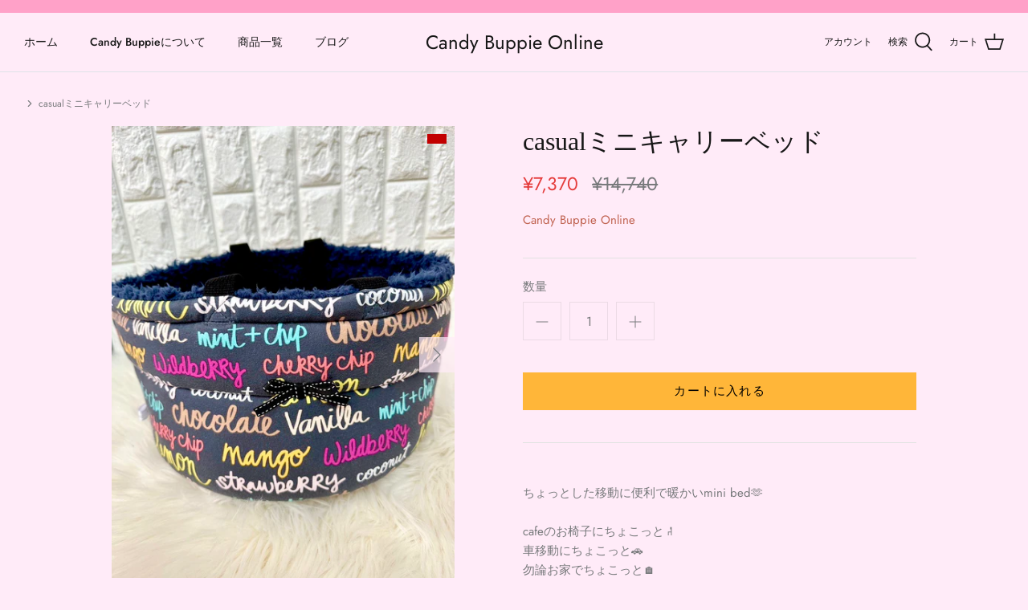

--- FILE ---
content_type: text/html; charset=utf-8
request_url: https://candybuppie.com/products/casual%E3%83%9F%E3%83%8B%E3%83%99%E3%83%83%E3%83%89%E3%82%AD%E3%83%A3%E3%83%AA%E3%83%BC
body_size: 19900
content:
<!DOCTYPE html>
<html lang="ja">
<head>
  <!-- Symmetry 4.11.14 -->

  <link rel="preload" href="//candybuppie.com/cdn/shop/t/4/assets/styles.css?v=92018360440739230421759332166" as="style">
  <meta charset="utf-8" />
<meta name="viewport" content="width=device-width,initial-scale=1.0" />
<meta http-equiv="X-UA-Compatible" content="IE=edge">

<link rel="preconnect" href="https://cdn.shopify.com" crossorigin>
<link rel="preconnect" href="https://fonts.shopify.com" crossorigin>
<link rel="preconnect" href="https://monorail-edge.shopifysvc.com"><link rel="preload" as="font" href="" type="font/woff2" crossorigin>
<link rel="preload" as="font" href="//candybuppie.com/cdn/fonts/jost/jost_n4.d47a1b6347ce4a4c9f437608011273009d91f2b7.woff2" type="font/woff2" crossorigin>
<link rel="preload" as="font" href="//candybuppie.com/cdn/fonts/jost/jost_n5.7c8497861ffd15f4e1284cd221f14658b0e95d61.woff2" type="font/woff2" crossorigin>
<link rel="preload" as="font" href="//candybuppie.com/cdn/fonts/jost/jost_n4.d47a1b6347ce4a4c9f437608011273009d91f2b7.woff2" type="font/woff2" crossorigin><link rel="preload" as="font" href="//candybuppie.com/cdn/fonts/jost/jost_n7.921dc18c13fa0b0c94c5e2517ffe06139c3615a3.woff2" type="font/woff2" crossorigin><link rel="preload" as="font" href="//candybuppie.com/cdn/fonts/jost/jost_i4.b690098389649750ada222b9763d55796c5283a5.woff2" type="font/woff2" crossorigin><link rel="preload" as="font" href="//candybuppie.com/cdn/fonts/jost/jost_i7.d8201b854e41e19d7ed9b1a31fe4fe71deea6d3f.woff2" type="font/woff2" crossorigin><link rel="preload" href="//candybuppie.com/cdn/shop/t/4/assets/vendor.js?v=93785879233572968171627628033" as="script">
<link rel="preload" href="//candybuppie.com/cdn/shop/t/4/assets/theme.js?v=147395093245609766361627628032" as="script"><link rel="canonical" href="https://candybuppie.com/products/casual%e3%83%9f%e3%83%8b%e3%83%99%e3%83%83%e3%83%89%e3%82%ad%e3%83%a3%e3%83%aa%e3%83%bc" /><meta name="description" content="ちょっとした移動に便利で暖かいmini bed🫶cafeのお椅子にちょこっと🪑車移動にちょこっと🚗勿論お家でちょこっと🏠などなど...使えるitemです❣️ 中は温かな柔らかいボアを使用し、底のクッションは取り外し可能です❣️ こちらは追加生産ございません🙏※2キロまでの🐶ちゃんを基本としております※3キロの🐶ちゃんも使えますが、使用頻度により手持ち部分の劣化が違う為、保証はございませんのでご理解頂いた上でお使いください     《実寸サイズ》直径50高さ19底直径32 ※お洗濯は手洗いにて優しく押し洗いをお勧め致します🤲    ※ 当店は全て1枚ずつ国内でお作りしています ※ 1cm程度は誤差がある場合があります">
  <meta name="theme-color" content="#ffb639">

  <title>
    casualミニキャリーベッド &ndash; Candy Buppie Online
  </title>

  <meta property="og:site_name" content="Candy Buppie Online">
<meta property="og:url" content="https://candybuppie.com/products/casual%e3%83%9f%e3%83%8b%e3%83%99%e3%83%83%e3%83%89%e3%82%ad%e3%83%a3%e3%83%aa%e3%83%bc">
<meta property="og:title" content="casualミニキャリーベッド">
<meta property="og:type" content="product">
<meta property="og:description" content="ちょっとした移動に便利で暖かいmini bed🫶cafeのお椅子にちょこっと🪑車移動にちょこっと🚗勿論お家でちょこっと🏠などなど...使えるitemです❣️ 中は温かな柔らかいボアを使用し、底のクッションは取り外し可能です❣️ こちらは追加生産ございません🙏※2キロまでの🐶ちゃんを基本としております※3キロの🐶ちゃんも使えますが、使用頻度により手持ち部分の劣化が違う為、保証はございませんのでご理解頂いた上でお使いください     《実寸サイズ》直径50高さ19底直径32 ※お洗濯は手洗いにて優しく押し洗いをお勧め致します🤲    ※ 当店は全て1枚ずつ国内でお作りしています ※ 1cm程度は誤差がある場合があります"><meta property="og:image" content="http://candybuppie.com/cdn/shop/files/IMG_2090_1200x1200.jpg?v=1705831897">
  <meta property="og:image:secure_url" content="https://candybuppie.com/cdn/shop/files/IMG_2090_1200x1200.jpg?v=1705831897">
  <meta property="og:image:width" content="1109">
  <meta property="og:image:height" content="1479"><meta property="og:price:amount" content="7,370">
  <meta property="og:price:currency" content="JPY"><meta name="twitter:card" content="summary_large_image">
<meta name="twitter:title" content="casualミニキャリーベッド">
<meta name="twitter:description" content="ちょっとした移動に便利で暖かいmini bed🫶cafeのお椅子にちょこっと🪑車移動にちょこっと🚗勿論お家でちょこっと🏠などなど...使えるitemです❣️ 中は温かな柔らかいボアを使用し、底のクッションは取り外し可能です❣️ こちらは追加生産ございません🙏※2キロまでの🐶ちゃんを基本としております※3キロの🐶ちゃんも使えますが、使用頻度により手持ち部分の劣化が違う為、保証はございませんのでご理解頂いた上でお使いください     《実寸サイズ》直径50高さ19底直径32 ※お洗濯は手洗いにて優しく押し洗いをお勧め致します🤲    ※ 当店は全て1枚ずつ国内でお作りしています ※ 1cm程度は誤差がある場合があります">


  <link href="//candybuppie.com/cdn/shop/t/4/assets/styles.css?v=92018360440739230421759332166" rel="stylesheet" type="text/css" media="all" />

  <script>
    window.theme = window.theme || {};
    theme.money_format = "¥{{amount_no_decimals}}";
    theme.strings = {
      previous: "",
      next: "",
      addressError: "",
      addressNoResults: "",
      addressQueryLimit: "",
      authError: "",
      icon_labels_left: "",
      icon_labels_right: "",
      icon_labels_down: "",
      icon_labels_close: "",
      icon_labels_plus: "",
      cart_terms_confirmation: "",
      products_listing_from: "",
      layout_live_search_see_all: "",
      products_product_add_to_cart: "カートに入れる",
      products_variant_no_stock: "売り切れ",
      products_variant_non_existent: "",
      onlyXLeft: "",
      products_product_unit_price_separator: "",
      general_navigation_menu_toggle_aria_label: "",
      general_accessibility_labels_close: "",
      products_added_notification_title: "追加",
      products_added_notification_item: "商品",
      products_added_notification_unit_price: "価格",
      products_added_notification_quantity: "数量",
      products_added_notification_total_price: "計",
      products_added_notification_shipping_note: "",
      products_added_notification_keep_shopping: "",
      products_added_notification_cart: "カート",
      products_product_adding_to_cart: "カートに追加中",
      products_product_added_to_cart: "カートに入れました",
      products_added_notification_subtotal: "合計",
      products_labels_sold_out: "売り切れ",
      products_labels_sale: "セール",
      products_labels_percent_reduction: "",
      products_labels_value_reduction_html: "",
      products_product_preorder: "",
      general_quick_search_pages: "",
      general_quick_search_no_results: "",
      collections_general_see_all_subcollections: ""
    };
    theme.routes = {
      search_url: '/search',
      cart_url: '/cart',
      cart_add_url: '/cart/add',
      cart_change_url: '/cart/change'
    };
    theme.settings = {
      cart_type: "page",
      quickbuy_style: "off"
    };
    document.documentElement.classList.add('js');
  </script>

  <script>window.performance && window.performance.mark && window.performance.mark('shopify.content_for_header.start');</script><meta id="shopify-digital-wallet" name="shopify-digital-wallet" content="/52200046768/digital_wallets/dialog">
<meta name="shopify-checkout-api-token" content="213141b22e29db9297abc2b546133fb3">
<link rel="alternate" type="application/json+oembed" href="https://candybuppie.com/products/casual%e3%83%9f%e3%83%8b%e3%83%99%e3%83%83%e3%83%89%e3%82%ad%e3%83%a3%e3%83%aa%e3%83%bc.oembed">
<script async="async" src="/checkouts/internal/preloads.js?locale=ja-JP"></script>
<link rel="preconnect" href="https://shop.app" crossorigin="anonymous">
<script async="async" src="https://shop.app/checkouts/internal/preloads.js?locale=ja-JP&shop_id=52200046768" crossorigin="anonymous"></script>
<script id="apple-pay-shop-capabilities" type="application/json">{"shopId":52200046768,"countryCode":"JP","currencyCode":"JPY","merchantCapabilities":["supports3DS"],"merchantId":"gid:\/\/shopify\/Shop\/52200046768","merchantName":"Candy Buppie Online","requiredBillingContactFields":["postalAddress","email","phone"],"requiredShippingContactFields":["postalAddress","email","phone"],"shippingType":"shipping","supportedNetworks":["visa","masterCard","amex","jcb","discover"],"total":{"type":"pending","label":"Candy Buppie Online","amount":"1.00"},"shopifyPaymentsEnabled":true,"supportsSubscriptions":true}</script>
<script id="shopify-features" type="application/json">{"accessToken":"213141b22e29db9297abc2b546133fb3","betas":["rich-media-storefront-analytics"],"domain":"candybuppie.com","predictiveSearch":false,"shopId":52200046768,"locale":"ja"}</script>
<script>var Shopify = Shopify || {};
Shopify.shop = "candybuppieonline.myshopify.com";
Shopify.locale = "ja";
Shopify.currency = {"active":"JPY","rate":"1.0"};
Shopify.country = "JP";
Shopify.theme = {"name":"Symmetry","id":125313220784,"schema_name":"Symmetry","schema_version":"4.11.14","theme_store_id":568,"role":"main"};
Shopify.theme.handle = "null";
Shopify.theme.style = {"id":null,"handle":null};
Shopify.cdnHost = "candybuppie.com/cdn";
Shopify.routes = Shopify.routes || {};
Shopify.routes.root = "/";</script>
<script type="module">!function(o){(o.Shopify=o.Shopify||{}).modules=!0}(window);</script>
<script>!function(o){function n(){var o=[];function n(){o.push(Array.prototype.slice.apply(arguments))}return n.q=o,n}var t=o.Shopify=o.Shopify||{};t.loadFeatures=n(),t.autoloadFeatures=n()}(window);</script>
<script>
  window.ShopifyPay = window.ShopifyPay || {};
  window.ShopifyPay.apiHost = "shop.app\/pay";
  window.ShopifyPay.redirectState = null;
</script>
<script id="shop-js-analytics" type="application/json">{"pageType":"product"}</script>
<script defer="defer" async type="module" src="//candybuppie.com/cdn/shopifycloud/shop-js/modules/v2/client.init-shop-cart-sync_CZKilf07.ja.esm.js"></script>
<script defer="defer" async type="module" src="//candybuppie.com/cdn/shopifycloud/shop-js/modules/v2/chunk.common_rlhnONO2.esm.js"></script>
<script type="module">
  await import("//candybuppie.com/cdn/shopifycloud/shop-js/modules/v2/client.init-shop-cart-sync_CZKilf07.ja.esm.js");
await import("//candybuppie.com/cdn/shopifycloud/shop-js/modules/v2/chunk.common_rlhnONO2.esm.js");

  window.Shopify.SignInWithShop?.initShopCartSync?.({"fedCMEnabled":true,"windoidEnabled":true});

</script>
<script>
  window.Shopify = window.Shopify || {};
  if (!window.Shopify.featureAssets) window.Shopify.featureAssets = {};
  window.Shopify.featureAssets['shop-js'] = {"shop-cart-sync":["modules/v2/client.shop-cart-sync_BwCHLH8C.ja.esm.js","modules/v2/chunk.common_rlhnONO2.esm.js"],"init-fed-cm":["modules/v2/client.init-fed-cm_CQXj6EwP.ja.esm.js","modules/v2/chunk.common_rlhnONO2.esm.js"],"shop-button":["modules/v2/client.shop-button_B7JE2zCc.ja.esm.js","modules/v2/chunk.common_rlhnONO2.esm.js"],"init-windoid":["modules/v2/client.init-windoid_DQ9csUH7.ja.esm.js","modules/v2/chunk.common_rlhnONO2.esm.js"],"shop-cash-offers":["modules/v2/client.shop-cash-offers_DxEVlT9h.ja.esm.js","modules/v2/chunk.common_rlhnONO2.esm.js","modules/v2/chunk.modal_BI56FOb0.esm.js"],"shop-toast-manager":["modules/v2/client.shop-toast-manager_BE8_-kNb.ja.esm.js","modules/v2/chunk.common_rlhnONO2.esm.js"],"init-shop-email-lookup-coordinator":["modules/v2/client.init-shop-email-lookup-coordinator_BgbPPTAQ.ja.esm.js","modules/v2/chunk.common_rlhnONO2.esm.js"],"pay-button":["modules/v2/client.pay-button_hoKCMeMC.ja.esm.js","modules/v2/chunk.common_rlhnONO2.esm.js"],"avatar":["modules/v2/client.avatar_BTnouDA3.ja.esm.js"],"init-shop-cart-sync":["modules/v2/client.init-shop-cart-sync_CZKilf07.ja.esm.js","modules/v2/chunk.common_rlhnONO2.esm.js"],"shop-login-button":["modules/v2/client.shop-login-button_BXDQHqjj.ja.esm.js","modules/v2/chunk.common_rlhnONO2.esm.js","modules/v2/chunk.modal_BI56FOb0.esm.js"],"init-customer-accounts-sign-up":["modules/v2/client.init-customer-accounts-sign-up_C3NeUvFd.ja.esm.js","modules/v2/client.shop-login-button_BXDQHqjj.ja.esm.js","modules/v2/chunk.common_rlhnONO2.esm.js","modules/v2/chunk.modal_BI56FOb0.esm.js"],"init-shop-for-new-customer-accounts":["modules/v2/client.init-shop-for-new-customer-accounts_D-v2xi0b.ja.esm.js","modules/v2/client.shop-login-button_BXDQHqjj.ja.esm.js","modules/v2/chunk.common_rlhnONO2.esm.js","modules/v2/chunk.modal_BI56FOb0.esm.js"],"init-customer-accounts":["modules/v2/client.init-customer-accounts_Cciaq_Mb.ja.esm.js","modules/v2/client.shop-login-button_BXDQHqjj.ja.esm.js","modules/v2/chunk.common_rlhnONO2.esm.js","modules/v2/chunk.modal_BI56FOb0.esm.js"],"shop-follow-button":["modules/v2/client.shop-follow-button_CM9l58Wl.ja.esm.js","modules/v2/chunk.common_rlhnONO2.esm.js","modules/v2/chunk.modal_BI56FOb0.esm.js"],"lead-capture":["modules/v2/client.lead-capture_oVhdpGxe.ja.esm.js","modules/v2/chunk.common_rlhnONO2.esm.js","modules/v2/chunk.modal_BI56FOb0.esm.js"],"checkout-modal":["modules/v2/client.checkout-modal_BbgmKIDX.ja.esm.js","modules/v2/chunk.common_rlhnONO2.esm.js","modules/v2/chunk.modal_BI56FOb0.esm.js"],"shop-login":["modules/v2/client.shop-login_BRorRhgW.ja.esm.js","modules/v2/chunk.common_rlhnONO2.esm.js","modules/v2/chunk.modal_BI56FOb0.esm.js"],"payment-terms":["modules/v2/client.payment-terms_Ba4TR13R.ja.esm.js","modules/v2/chunk.common_rlhnONO2.esm.js","modules/v2/chunk.modal_BI56FOb0.esm.js"]};
</script>
<script>(function() {
  var isLoaded = false;
  function asyncLoad() {
    if (isLoaded) return;
    isLoaded = true;
    var urls = ["https:\/\/snts-app.herokuapp.com\/get_script\/a0e1912e58be11ebab8a5207cec5c796.js?shop=candybuppieonline.myshopify.com","\/\/cdn.secomapp.com\/promotionpopup\/cdn\/allshops\/candybuppieonline\/1612962722.js?shop=candybuppieonline.myshopify.com","https:\/\/storage.nfcube.com\/instafeed-69e8fc2f0080a3b004b2a0e86d02183d.js?shop=candybuppieonline.myshopify.com"];
    for (var i = 0; i < urls.length; i++) {
      var s = document.createElement('script');
      s.type = 'text/javascript';
      s.async = true;
      s.src = urls[i];
      var x = document.getElementsByTagName('script')[0];
      x.parentNode.insertBefore(s, x);
    }
  };
  if(window.attachEvent) {
    window.attachEvent('onload', asyncLoad);
  } else {
    window.addEventListener('load', asyncLoad, false);
  }
})();</script>
<script id="__st">var __st={"a":52200046768,"offset":32400,"reqid":"fc986a3b-5d1f-461c-9806-fd300fbb3933-1768968859","pageurl":"candybuppie.com\/products\/casual%E3%83%9F%E3%83%8B%E3%83%99%E3%83%83%E3%83%89%E3%82%AD%E3%83%A3%E3%83%AA%E3%83%BC","u":"f84a28fa9bf0","p":"product","rtyp":"product","rid":7455773687984};</script>
<script>window.ShopifyPaypalV4VisibilityTracking = true;</script>
<script id="captcha-bootstrap">!function(){'use strict';const t='contact',e='account',n='new_comment',o=[[t,t],['blogs',n],['comments',n],[t,'customer']],c=[[e,'customer_login'],[e,'guest_login'],[e,'recover_customer_password'],[e,'create_customer']],r=t=>t.map((([t,e])=>`form[action*='/${t}']:not([data-nocaptcha='true']) input[name='form_type'][value='${e}']`)).join(','),a=t=>()=>t?[...document.querySelectorAll(t)].map((t=>t.form)):[];function s(){const t=[...o],e=r(t);return a(e)}const i='password',u='form_key',d=['recaptcha-v3-token','g-recaptcha-response','h-captcha-response',i],f=()=>{try{return window.sessionStorage}catch{return}},m='__shopify_v',_=t=>t.elements[u];function p(t,e,n=!1){try{const o=window.sessionStorage,c=JSON.parse(o.getItem(e)),{data:r}=function(t){const{data:e,action:n}=t;return t[m]||n?{data:e,action:n}:{data:t,action:n}}(c);for(const[e,n]of Object.entries(r))t.elements[e]&&(t.elements[e].value=n);n&&o.removeItem(e)}catch(o){console.error('form repopulation failed',{error:o})}}const l='form_type',E='cptcha';function T(t){t.dataset[E]=!0}const w=window,h=w.document,L='Shopify',v='ce_forms',y='captcha';let A=!1;((t,e)=>{const n=(g='f06e6c50-85a8-45c8-87d0-21a2b65856fe',I='https://cdn.shopify.com/shopifycloud/storefront-forms-hcaptcha/ce_storefront_forms_captcha_hcaptcha.v1.5.2.iife.js',D={infoText:'hCaptchaによる保護',privacyText:'プライバシー',termsText:'利用規約'},(t,e,n)=>{const o=w[L][v],c=o.bindForm;if(c)return c(t,g,e,D).then(n);var r;o.q.push([[t,g,e,D],n]),r=I,A||(h.body.append(Object.assign(h.createElement('script'),{id:'captcha-provider',async:!0,src:r})),A=!0)});var g,I,D;w[L]=w[L]||{},w[L][v]=w[L][v]||{},w[L][v].q=[],w[L][y]=w[L][y]||{},w[L][y].protect=function(t,e){n(t,void 0,e),T(t)},Object.freeze(w[L][y]),function(t,e,n,w,h,L){const[v,y,A,g]=function(t,e,n){const i=e?o:[],u=t?c:[],d=[...i,...u],f=r(d),m=r(i),_=r(d.filter((([t,e])=>n.includes(e))));return[a(f),a(m),a(_),s()]}(w,h,L),I=t=>{const e=t.target;return e instanceof HTMLFormElement?e:e&&e.form},D=t=>v().includes(t);t.addEventListener('submit',(t=>{const e=I(t);if(!e)return;const n=D(e)&&!e.dataset.hcaptchaBound&&!e.dataset.recaptchaBound,o=_(e),c=g().includes(e)&&(!o||!o.value);(n||c)&&t.preventDefault(),c&&!n&&(function(t){try{if(!f())return;!function(t){const e=f();if(!e)return;const n=_(t);if(!n)return;const o=n.value;o&&e.removeItem(o)}(t);const e=Array.from(Array(32),(()=>Math.random().toString(36)[2])).join('');!function(t,e){_(t)||t.append(Object.assign(document.createElement('input'),{type:'hidden',name:u})),t.elements[u].value=e}(t,e),function(t,e){const n=f();if(!n)return;const o=[...t.querySelectorAll(`input[type='${i}']`)].map((({name:t})=>t)),c=[...d,...o],r={};for(const[a,s]of new FormData(t).entries())c.includes(a)||(r[a]=s);n.setItem(e,JSON.stringify({[m]:1,action:t.action,data:r}))}(t,e)}catch(e){console.error('failed to persist form',e)}}(e),e.submit())}));const S=(t,e)=>{t&&!t.dataset[E]&&(n(t,e.some((e=>e===t))),T(t))};for(const o of['focusin','change'])t.addEventListener(o,(t=>{const e=I(t);D(e)&&S(e,y())}));const B=e.get('form_key'),M=e.get(l),P=B&&M;t.addEventListener('DOMContentLoaded',(()=>{const t=y();if(P)for(const e of t)e.elements[l].value===M&&p(e,B);[...new Set([...A(),...v().filter((t=>'true'===t.dataset.shopifyCaptcha))])].forEach((e=>S(e,t)))}))}(h,new URLSearchParams(w.location.search),n,t,e,['guest_login'])})(!0,!0)}();</script>
<script integrity="sha256-4kQ18oKyAcykRKYeNunJcIwy7WH5gtpwJnB7kiuLZ1E=" data-source-attribution="shopify.loadfeatures" defer="defer" src="//candybuppie.com/cdn/shopifycloud/storefront/assets/storefront/load_feature-a0a9edcb.js" crossorigin="anonymous"></script>
<script crossorigin="anonymous" defer="defer" src="//candybuppie.com/cdn/shopifycloud/storefront/assets/shopify_pay/storefront-65b4c6d7.js?v=20250812"></script>
<script data-source-attribution="shopify.dynamic_checkout.dynamic.init">var Shopify=Shopify||{};Shopify.PaymentButton=Shopify.PaymentButton||{isStorefrontPortableWallets:!0,init:function(){window.Shopify.PaymentButton.init=function(){};var t=document.createElement("script");t.src="https://candybuppie.com/cdn/shopifycloud/portable-wallets/latest/portable-wallets.ja.js",t.type="module",document.head.appendChild(t)}};
</script>
<script data-source-attribution="shopify.dynamic_checkout.buyer_consent">
  function portableWalletsHideBuyerConsent(e){var t=document.getElementById("shopify-buyer-consent"),n=document.getElementById("shopify-subscription-policy-button");t&&n&&(t.classList.add("hidden"),t.setAttribute("aria-hidden","true"),n.removeEventListener("click",e))}function portableWalletsShowBuyerConsent(e){var t=document.getElementById("shopify-buyer-consent"),n=document.getElementById("shopify-subscription-policy-button");t&&n&&(t.classList.remove("hidden"),t.removeAttribute("aria-hidden"),n.addEventListener("click",e))}window.Shopify?.PaymentButton&&(window.Shopify.PaymentButton.hideBuyerConsent=portableWalletsHideBuyerConsent,window.Shopify.PaymentButton.showBuyerConsent=portableWalletsShowBuyerConsent);
</script>
<script data-source-attribution="shopify.dynamic_checkout.cart.bootstrap">document.addEventListener("DOMContentLoaded",(function(){function t(){return document.querySelector("shopify-accelerated-checkout-cart, shopify-accelerated-checkout")}if(t())Shopify.PaymentButton.init();else{new MutationObserver((function(e,n){t()&&(Shopify.PaymentButton.init(),n.disconnect())})).observe(document.body,{childList:!0,subtree:!0})}}));
</script>
<link id="shopify-accelerated-checkout-styles" rel="stylesheet" media="screen" href="https://candybuppie.com/cdn/shopifycloud/portable-wallets/latest/accelerated-checkout-backwards-compat.css" crossorigin="anonymous">
<style id="shopify-accelerated-checkout-cart">
        #shopify-buyer-consent {
  margin-top: 1em;
  display: inline-block;
  width: 100%;
}

#shopify-buyer-consent.hidden {
  display: none;
}

#shopify-subscription-policy-button {
  background: none;
  border: none;
  padding: 0;
  text-decoration: underline;
  font-size: inherit;
  cursor: pointer;
}

#shopify-subscription-policy-button::before {
  box-shadow: none;
}

      </style>
<script id="sections-script" data-sections="product-recommendations" defer="defer" src="//candybuppie.com/cdn/shop/t/4/compiled_assets/scripts.js?v=2169"></script>
<script>window.performance && window.performance.mark && window.performance.mark('shopify.content_for_header.end');</script>
<link rel="dns-prefetch" href="https://cdn.secomapp.com/">
<link rel="dns-prefetch" href="https://ajax.googleapis.com/">
<link rel="dns-prefetch" href="https://cdnjs.cloudflare.com/">
<link rel="preload" as="stylesheet" href="//candybuppie.com/cdn/shop/t/4/assets/sca-pp.css?v=178374312540912810101639361256">

<link rel="stylesheet" href="//candybuppie.com/cdn/shop/t/4/assets/sca-pp.css?v=178374312540912810101639361256">
 <script>
  
    SCAPPLive = {};
  
  SCAPPShop = {};
    
  </script> 
<link href="https://monorail-edge.shopifysvc.com" rel="dns-prefetch">
<script>(function(){if ("sendBeacon" in navigator && "performance" in window) {try {var session_token_from_headers = performance.getEntriesByType('navigation')[0].serverTiming.find(x => x.name == '_s').description;} catch {var session_token_from_headers = undefined;}var session_cookie_matches = document.cookie.match(/_shopify_s=([^;]*)/);var session_token_from_cookie = session_cookie_matches && session_cookie_matches.length === 2 ? session_cookie_matches[1] : "";var session_token = session_token_from_headers || session_token_from_cookie || "";function handle_abandonment_event(e) {var entries = performance.getEntries().filter(function(entry) {return /monorail-edge.shopifysvc.com/.test(entry.name);});if (!window.abandonment_tracked && entries.length === 0) {window.abandonment_tracked = true;var currentMs = Date.now();var navigation_start = performance.timing.navigationStart;var payload = {shop_id: 52200046768,url: window.location.href,navigation_start,duration: currentMs - navigation_start,session_token,page_type: "product"};window.navigator.sendBeacon("https://monorail-edge.shopifysvc.com/v1/produce", JSON.stringify({schema_id: "online_store_buyer_site_abandonment/1.1",payload: payload,metadata: {event_created_at_ms: currentMs,event_sent_at_ms: currentMs}}));}}window.addEventListener('pagehide', handle_abandonment_event);}}());</script>
<script id="web-pixels-manager-setup">(function e(e,d,r,n,o){if(void 0===o&&(o={}),!Boolean(null===(a=null===(i=window.Shopify)||void 0===i?void 0:i.analytics)||void 0===a?void 0:a.replayQueue)){var i,a;window.Shopify=window.Shopify||{};var t=window.Shopify;t.analytics=t.analytics||{};var s=t.analytics;s.replayQueue=[],s.publish=function(e,d,r){return s.replayQueue.push([e,d,r]),!0};try{self.performance.mark("wpm:start")}catch(e){}var l=function(){var e={modern:/Edge?\/(1{2}[4-9]|1[2-9]\d|[2-9]\d{2}|\d{4,})\.\d+(\.\d+|)|Firefox\/(1{2}[4-9]|1[2-9]\d|[2-9]\d{2}|\d{4,})\.\d+(\.\d+|)|Chrom(ium|e)\/(9{2}|\d{3,})\.\d+(\.\d+|)|(Maci|X1{2}).+ Version\/(15\.\d+|(1[6-9]|[2-9]\d|\d{3,})\.\d+)([,.]\d+|)( \(\w+\)|)( Mobile\/\w+|) Safari\/|Chrome.+OPR\/(9{2}|\d{3,})\.\d+\.\d+|(CPU[ +]OS|iPhone[ +]OS|CPU[ +]iPhone|CPU IPhone OS|CPU iPad OS)[ +]+(15[._]\d+|(1[6-9]|[2-9]\d|\d{3,})[._]\d+)([._]\d+|)|Android:?[ /-](13[3-9]|1[4-9]\d|[2-9]\d{2}|\d{4,})(\.\d+|)(\.\d+|)|Android.+Firefox\/(13[5-9]|1[4-9]\d|[2-9]\d{2}|\d{4,})\.\d+(\.\d+|)|Android.+Chrom(ium|e)\/(13[3-9]|1[4-9]\d|[2-9]\d{2}|\d{4,})\.\d+(\.\d+|)|SamsungBrowser\/([2-9]\d|\d{3,})\.\d+/,legacy:/Edge?\/(1[6-9]|[2-9]\d|\d{3,})\.\d+(\.\d+|)|Firefox\/(5[4-9]|[6-9]\d|\d{3,})\.\d+(\.\d+|)|Chrom(ium|e)\/(5[1-9]|[6-9]\d|\d{3,})\.\d+(\.\d+|)([\d.]+$|.*Safari\/(?![\d.]+ Edge\/[\d.]+$))|(Maci|X1{2}).+ Version\/(10\.\d+|(1[1-9]|[2-9]\d|\d{3,})\.\d+)([,.]\d+|)( \(\w+\)|)( Mobile\/\w+|) Safari\/|Chrome.+OPR\/(3[89]|[4-9]\d|\d{3,})\.\d+\.\d+|(CPU[ +]OS|iPhone[ +]OS|CPU[ +]iPhone|CPU IPhone OS|CPU iPad OS)[ +]+(10[._]\d+|(1[1-9]|[2-9]\d|\d{3,})[._]\d+)([._]\d+|)|Android:?[ /-](13[3-9]|1[4-9]\d|[2-9]\d{2}|\d{4,})(\.\d+|)(\.\d+|)|Mobile Safari.+OPR\/([89]\d|\d{3,})\.\d+\.\d+|Android.+Firefox\/(13[5-9]|1[4-9]\d|[2-9]\d{2}|\d{4,})\.\d+(\.\d+|)|Android.+Chrom(ium|e)\/(13[3-9]|1[4-9]\d|[2-9]\d{2}|\d{4,})\.\d+(\.\d+|)|Android.+(UC? ?Browser|UCWEB|U3)[ /]?(15\.([5-9]|\d{2,})|(1[6-9]|[2-9]\d|\d{3,})\.\d+)\.\d+|SamsungBrowser\/(5\.\d+|([6-9]|\d{2,})\.\d+)|Android.+MQ{2}Browser\/(14(\.(9|\d{2,})|)|(1[5-9]|[2-9]\d|\d{3,})(\.\d+|))(\.\d+|)|K[Aa][Ii]OS\/(3\.\d+|([4-9]|\d{2,})\.\d+)(\.\d+|)/},d=e.modern,r=e.legacy,n=navigator.userAgent;return n.match(d)?"modern":n.match(r)?"legacy":"unknown"}(),u="modern"===l?"modern":"legacy",c=(null!=n?n:{modern:"",legacy:""})[u],f=function(e){return[e.baseUrl,"/wpm","/b",e.hashVersion,"modern"===e.buildTarget?"m":"l",".js"].join("")}({baseUrl:d,hashVersion:r,buildTarget:u}),m=function(e){var d=e.version,r=e.bundleTarget,n=e.surface,o=e.pageUrl,i=e.monorailEndpoint;return{emit:function(e){var a=e.status,t=e.errorMsg,s=(new Date).getTime(),l=JSON.stringify({metadata:{event_sent_at_ms:s},events:[{schema_id:"web_pixels_manager_load/3.1",payload:{version:d,bundle_target:r,page_url:o,status:a,surface:n,error_msg:t},metadata:{event_created_at_ms:s}}]});if(!i)return console&&console.warn&&console.warn("[Web Pixels Manager] No Monorail endpoint provided, skipping logging."),!1;try{return self.navigator.sendBeacon.bind(self.navigator)(i,l)}catch(e){}var u=new XMLHttpRequest;try{return u.open("POST",i,!0),u.setRequestHeader("Content-Type","text/plain"),u.send(l),!0}catch(e){return console&&console.warn&&console.warn("[Web Pixels Manager] Got an unhandled error while logging to Monorail."),!1}}}}({version:r,bundleTarget:l,surface:e.surface,pageUrl:self.location.href,monorailEndpoint:e.monorailEndpoint});try{o.browserTarget=l,function(e){var d=e.src,r=e.async,n=void 0===r||r,o=e.onload,i=e.onerror,a=e.sri,t=e.scriptDataAttributes,s=void 0===t?{}:t,l=document.createElement("script"),u=document.querySelector("head"),c=document.querySelector("body");if(l.async=n,l.src=d,a&&(l.integrity=a,l.crossOrigin="anonymous"),s)for(var f in s)if(Object.prototype.hasOwnProperty.call(s,f))try{l.dataset[f]=s[f]}catch(e){}if(o&&l.addEventListener("load",o),i&&l.addEventListener("error",i),u)u.appendChild(l);else{if(!c)throw new Error("Did not find a head or body element to append the script");c.appendChild(l)}}({src:f,async:!0,onload:function(){if(!function(){var e,d;return Boolean(null===(d=null===(e=window.Shopify)||void 0===e?void 0:e.analytics)||void 0===d?void 0:d.initialized)}()){var d=window.webPixelsManager.init(e)||void 0;if(d){var r=window.Shopify.analytics;r.replayQueue.forEach((function(e){var r=e[0],n=e[1],o=e[2];d.publishCustomEvent(r,n,o)})),r.replayQueue=[],r.publish=d.publishCustomEvent,r.visitor=d.visitor,r.initialized=!0}}},onerror:function(){return m.emit({status:"failed",errorMsg:"".concat(f," has failed to load")})},sri:function(e){var d=/^sha384-[A-Za-z0-9+/=]+$/;return"string"==typeof e&&d.test(e)}(c)?c:"",scriptDataAttributes:o}),m.emit({status:"loading"})}catch(e){m.emit({status:"failed",errorMsg:(null==e?void 0:e.message)||"Unknown error"})}}})({shopId: 52200046768,storefrontBaseUrl: "https://candybuppie.com",extensionsBaseUrl: "https://extensions.shopifycdn.com/cdn/shopifycloud/web-pixels-manager",monorailEndpoint: "https://monorail-edge.shopifysvc.com/unstable/produce_batch",surface: "storefront-renderer",enabledBetaFlags: ["2dca8a86"],webPixelsConfigList: [{"id":"167280816","configuration":"{\"pixel_id\":\"1571300309737732\",\"pixel_type\":\"facebook_pixel\",\"metaapp_system_user_token\":\"-\"}","eventPayloadVersion":"v1","runtimeContext":"OPEN","scriptVersion":"ca16bc87fe92b6042fbaa3acc2fbdaa6","type":"APP","apiClientId":2329312,"privacyPurposes":["ANALYTICS","MARKETING","SALE_OF_DATA"],"dataSharingAdjustments":{"protectedCustomerApprovalScopes":["read_customer_address","read_customer_email","read_customer_name","read_customer_personal_data","read_customer_phone"]}},{"id":"shopify-app-pixel","configuration":"{}","eventPayloadVersion":"v1","runtimeContext":"STRICT","scriptVersion":"0450","apiClientId":"shopify-pixel","type":"APP","privacyPurposes":["ANALYTICS","MARKETING"]},{"id":"shopify-custom-pixel","eventPayloadVersion":"v1","runtimeContext":"LAX","scriptVersion":"0450","apiClientId":"shopify-pixel","type":"CUSTOM","privacyPurposes":["ANALYTICS","MARKETING"]}],isMerchantRequest: false,initData: {"shop":{"name":"Candy Buppie Online","paymentSettings":{"currencyCode":"JPY"},"myshopifyDomain":"candybuppieonline.myshopify.com","countryCode":"JP","storefrontUrl":"https:\/\/candybuppie.com"},"customer":null,"cart":null,"checkout":null,"productVariants":[{"price":{"amount":7370.0,"currencyCode":"JPY"},"product":{"title":"casualミニキャリーベッド","vendor":"Candy Buppie Online","id":"7455773687984","untranslatedTitle":"casualミニキャリーベッド","url":"\/products\/casual%E3%83%9F%E3%83%8B%E3%83%99%E3%83%83%E3%83%89%E3%82%AD%E3%83%A3%E3%83%AA%E3%83%BC","type":"bag"},"id":"43105681735856","image":{"src":"\/\/candybuppie.com\/cdn\/shop\/files\/IMG_2090.jpg?v=1705831897"},"sku":"","title":"Default Title","untranslatedTitle":"Default Title"}],"purchasingCompany":null},},"https://candybuppie.com/cdn","fcfee988w5aeb613cpc8e4bc33m6693e112",{"modern":"","legacy":""},{"shopId":"52200046768","storefrontBaseUrl":"https:\/\/candybuppie.com","extensionBaseUrl":"https:\/\/extensions.shopifycdn.com\/cdn\/shopifycloud\/web-pixels-manager","surface":"storefront-renderer","enabledBetaFlags":"[\"2dca8a86\"]","isMerchantRequest":"false","hashVersion":"fcfee988w5aeb613cpc8e4bc33m6693e112","publish":"custom","events":"[[\"page_viewed\",{}],[\"product_viewed\",{\"productVariant\":{\"price\":{\"amount\":7370.0,\"currencyCode\":\"JPY\"},\"product\":{\"title\":\"casualミニキャリーベッド\",\"vendor\":\"Candy Buppie Online\",\"id\":\"7455773687984\",\"untranslatedTitle\":\"casualミニキャリーベッド\",\"url\":\"\/products\/casual%E3%83%9F%E3%83%8B%E3%83%99%E3%83%83%E3%83%89%E3%82%AD%E3%83%A3%E3%83%AA%E3%83%BC\",\"type\":\"bag\"},\"id\":\"43105681735856\",\"image\":{\"src\":\"\/\/candybuppie.com\/cdn\/shop\/files\/IMG_2090.jpg?v=1705831897\"},\"sku\":\"\",\"title\":\"Default Title\",\"untranslatedTitle\":\"Default Title\"}}]]"});</script><script>
  window.ShopifyAnalytics = window.ShopifyAnalytics || {};
  window.ShopifyAnalytics.meta = window.ShopifyAnalytics.meta || {};
  window.ShopifyAnalytics.meta.currency = 'JPY';
  var meta = {"product":{"id":7455773687984,"gid":"gid:\/\/shopify\/Product\/7455773687984","vendor":"Candy Buppie Online","type":"bag","handle":"casualミニベッドキャリー","variants":[{"id":43105681735856,"price":737000,"name":"casualミニキャリーベッド","public_title":null,"sku":""}],"remote":false},"page":{"pageType":"product","resourceType":"product","resourceId":7455773687984,"requestId":"fc986a3b-5d1f-461c-9806-fd300fbb3933-1768968859"}};
  for (var attr in meta) {
    window.ShopifyAnalytics.meta[attr] = meta[attr];
  }
</script>
<script class="analytics">
  (function () {
    var customDocumentWrite = function(content) {
      var jquery = null;

      if (window.jQuery) {
        jquery = window.jQuery;
      } else if (window.Checkout && window.Checkout.$) {
        jquery = window.Checkout.$;
      }

      if (jquery) {
        jquery('body').append(content);
      }
    };

    var hasLoggedConversion = function(token) {
      if (token) {
        return document.cookie.indexOf('loggedConversion=' + token) !== -1;
      }
      return false;
    }

    var setCookieIfConversion = function(token) {
      if (token) {
        var twoMonthsFromNow = new Date(Date.now());
        twoMonthsFromNow.setMonth(twoMonthsFromNow.getMonth() + 2);

        document.cookie = 'loggedConversion=' + token + '; expires=' + twoMonthsFromNow;
      }
    }

    var trekkie = window.ShopifyAnalytics.lib = window.trekkie = window.trekkie || [];
    if (trekkie.integrations) {
      return;
    }
    trekkie.methods = [
      'identify',
      'page',
      'ready',
      'track',
      'trackForm',
      'trackLink'
    ];
    trekkie.factory = function(method) {
      return function() {
        var args = Array.prototype.slice.call(arguments);
        args.unshift(method);
        trekkie.push(args);
        return trekkie;
      };
    };
    for (var i = 0; i < trekkie.methods.length; i++) {
      var key = trekkie.methods[i];
      trekkie[key] = trekkie.factory(key);
    }
    trekkie.load = function(config) {
      trekkie.config = config || {};
      trekkie.config.initialDocumentCookie = document.cookie;
      var first = document.getElementsByTagName('script')[0];
      var script = document.createElement('script');
      script.type = 'text/javascript';
      script.onerror = function(e) {
        var scriptFallback = document.createElement('script');
        scriptFallback.type = 'text/javascript';
        scriptFallback.onerror = function(error) {
                var Monorail = {
      produce: function produce(monorailDomain, schemaId, payload) {
        var currentMs = new Date().getTime();
        var event = {
          schema_id: schemaId,
          payload: payload,
          metadata: {
            event_created_at_ms: currentMs,
            event_sent_at_ms: currentMs
          }
        };
        return Monorail.sendRequest("https://" + monorailDomain + "/v1/produce", JSON.stringify(event));
      },
      sendRequest: function sendRequest(endpointUrl, payload) {
        // Try the sendBeacon API
        if (window && window.navigator && typeof window.navigator.sendBeacon === 'function' && typeof window.Blob === 'function' && !Monorail.isIos12()) {
          var blobData = new window.Blob([payload], {
            type: 'text/plain'
          });

          if (window.navigator.sendBeacon(endpointUrl, blobData)) {
            return true;
          } // sendBeacon was not successful

        } // XHR beacon

        var xhr = new XMLHttpRequest();

        try {
          xhr.open('POST', endpointUrl);
          xhr.setRequestHeader('Content-Type', 'text/plain');
          xhr.send(payload);
        } catch (e) {
          console.log(e);
        }

        return false;
      },
      isIos12: function isIos12() {
        return window.navigator.userAgent.lastIndexOf('iPhone; CPU iPhone OS 12_') !== -1 || window.navigator.userAgent.lastIndexOf('iPad; CPU OS 12_') !== -1;
      }
    };
    Monorail.produce('monorail-edge.shopifysvc.com',
      'trekkie_storefront_load_errors/1.1',
      {shop_id: 52200046768,
      theme_id: 125313220784,
      app_name: "storefront",
      context_url: window.location.href,
      source_url: "//candybuppie.com/cdn/s/trekkie.storefront.cd680fe47e6c39ca5d5df5f0a32d569bc48c0f27.min.js"});

        };
        scriptFallback.async = true;
        scriptFallback.src = '//candybuppie.com/cdn/s/trekkie.storefront.cd680fe47e6c39ca5d5df5f0a32d569bc48c0f27.min.js';
        first.parentNode.insertBefore(scriptFallback, first);
      };
      script.async = true;
      script.src = '//candybuppie.com/cdn/s/trekkie.storefront.cd680fe47e6c39ca5d5df5f0a32d569bc48c0f27.min.js';
      first.parentNode.insertBefore(script, first);
    };
    trekkie.load(
      {"Trekkie":{"appName":"storefront","development":false,"defaultAttributes":{"shopId":52200046768,"isMerchantRequest":null,"themeId":125313220784,"themeCityHash":"2306220217199167895","contentLanguage":"ja","currency":"JPY","eventMetadataId":"c48fac97-1310-4b96-884e-6e1cb7019f09"},"isServerSideCookieWritingEnabled":true,"monorailRegion":"shop_domain","enabledBetaFlags":["65f19447"]},"Session Attribution":{},"S2S":{"facebookCapiEnabled":true,"source":"trekkie-storefront-renderer","apiClientId":580111}}
    );

    var loaded = false;
    trekkie.ready(function() {
      if (loaded) return;
      loaded = true;

      window.ShopifyAnalytics.lib = window.trekkie;

      var originalDocumentWrite = document.write;
      document.write = customDocumentWrite;
      try { window.ShopifyAnalytics.merchantGoogleAnalytics.call(this); } catch(error) {};
      document.write = originalDocumentWrite;

      window.ShopifyAnalytics.lib.page(null,{"pageType":"product","resourceType":"product","resourceId":7455773687984,"requestId":"fc986a3b-5d1f-461c-9806-fd300fbb3933-1768968859","shopifyEmitted":true});

      var match = window.location.pathname.match(/checkouts\/(.+)\/(thank_you|post_purchase)/)
      var token = match? match[1]: undefined;
      if (!hasLoggedConversion(token)) {
        setCookieIfConversion(token);
        window.ShopifyAnalytics.lib.track("Viewed Product",{"currency":"JPY","variantId":43105681735856,"productId":7455773687984,"productGid":"gid:\/\/shopify\/Product\/7455773687984","name":"casualミニキャリーベッド","price":"7370","sku":"","brand":"Candy Buppie Online","variant":null,"category":"bag","nonInteraction":true,"remote":false},undefined,undefined,{"shopifyEmitted":true});
      window.ShopifyAnalytics.lib.track("monorail:\/\/trekkie_storefront_viewed_product\/1.1",{"currency":"JPY","variantId":43105681735856,"productId":7455773687984,"productGid":"gid:\/\/shopify\/Product\/7455773687984","name":"casualミニキャリーベッド","price":"7370","sku":"","brand":"Candy Buppie Online","variant":null,"category":"bag","nonInteraction":true,"remote":false,"referer":"https:\/\/candybuppie.com\/products\/casual%E3%83%9F%E3%83%8B%E3%83%99%E3%83%83%E3%83%89%E3%82%AD%E3%83%A3%E3%83%AA%E3%83%BC"});
      }
    });


        var eventsListenerScript = document.createElement('script');
        eventsListenerScript.async = true;
        eventsListenerScript.src = "//candybuppie.com/cdn/shopifycloud/storefront/assets/shop_events_listener-3da45d37.js";
        document.getElementsByTagName('head')[0].appendChild(eventsListenerScript);

})();</script>
<script
  defer
  src="https://candybuppie.com/cdn/shopifycloud/perf-kit/shopify-perf-kit-3.0.4.min.js"
  data-application="storefront-renderer"
  data-shop-id="52200046768"
  data-render-region="gcp-us-central1"
  data-page-type="product"
  data-theme-instance-id="125313220784"
  data-theme-name="Symmetry"
  data-theme-version="4.11.14"
  data-monorail-region="shop_domain"
  data-resource-timing-sampling-rate="10"
  data-shs="true"
  data-shs-beacon="true"
  data-shs-export-with-fetch="true"
  data-shs-logs-sample-rate="1"
  data-shs-beacon-endpoint="https://candybuppie.com/api/collect"
></script>
</head>

<body class="template-product" data-cc-animate-timeout="0"><script>
      if ('IntersectionObserver' in window) {
        document.body.classList.add("cc-animate-enabled");
      }
    </script><a class="skip-link visually-hidden" href="#content"></a>

  <div id="shopify-section-announcement-bar" class="shopify-section section-announcement-bar">

  <div id="section-id-announcement-bar" class="announcement-bar" data-section-type="announcement-bar" data-cc-animate>
    <style data-shopify>
      #section-id-announcement-bar {
        background: #ffa1c8;
        color: #212121;
      }
    </style>
<div class="container container--no-max">
      <div class="announcement-bar__left">
        
          


        
      </div>

      <div class="announcement-bar__middle">
        
      </div>

      <div class="announcement-bar__right">
        
        
          <div class="header-disclosures desktop-only">
            <form method="post" action="/localization" id="localization_form_annbar" accept-charset="UTF-8" class="selectors-form" enctype="multipart/form-data"><input type="hidden" name="form_type" value="localization" /><input type="hidden" name="utf8" value="✓" /><input type="hidden" name="_method" value="put" /><input type="hidden" name="return_to" value="/products/casual%E3%83%9F%E3%83%8B%E3%83%99%E3%83%83%E3%83%89%E3%82%AD%E3%83%A3%E3%83%AA%E3%83%BC" /></form>
          </div>
        
      </div>
    </div>
  </div>
</div>
  <div id="shopify-section-header" class="shopify-section section-header"><style data-shopify>
  .logo img {
    width: 160px;
  }
  .logo-area__middle--logo-image {
    max-width: 160px;
  }
  @media (max-width: 767px) {
    .logo img {
      width: 125px;
    }
  }.section-header {
    position: -webkit-sticky;
    position: sticky;
  }</style>


<div data-section-type="header" data-cc-animate>
  <div id="pageheader" class="pageheader pageheader--layout-inline-menu-left"><div class="logo-area container container--no-max">
      <div class="logo-area__left">
        <div class="logo-area__left__inner">
          <button class="button notabutton mobile-nav-toggle" aria-label="" aria-controls="main-nav">
            <svg xmlns="http://www.w3.org/2000/svg" width="24" height="24" viewBox="0 0 24 24" fill="none" stroke="currentColor" stroke-width="1.5" stroke-linecap="round" stroke-linejoin="round" class="feather feather-menu"><line x1="3" y1="12" x2="21" y2="12"></line><line x1="3" y1="6" x2="21" y2="6"></line><line x1="3" y1="18" x2="21" y2="18"></line></svg>
          </button>
          <a class="show-search-link" href="#main-search">
            <span class="show-search-link__icon"><svg viewBox="0 0 19 21" version="1.1" xmlns="http://www.w3.org/2000/svg" xmlns:xlink="http://www.w3.org/1999/xlink" stroke="none" stroke-width="1" fill="currentColor" fill-rule="nonzero">
  <g transform="translate(0.000000, 0.472222)" >
    <path d="M14.3977778,14.0103889 L19,19.0422222 L17.8135556,20.0555556 L13.224,15.0385 C11.8019062,16.0671405 10.0908414,16.619514 8.33572222,16.6165556 C3.73244444,16.6165556 0,12.8967778 0,8.30722222 C0,3.71766667 3.73244444,0 8.33572222,0 C12.939,0 16.6714444,3.71977778 16.6714444,8.30722222 C16.6739657,10.4296993 15.859848,12.4717967 14.3977778,14.0103889 Z M8.33572222,15.0585556 C12.0766111,15.0585556 15.1081667,12.0365 15.1081667,8.30827778 C15.1081667,4.58005556 12.0766111,1.558 8.33572222,1.558 C4.59483333,1.558 1.56327778,4.58005556 1.56327778,8.30827778 C1.56327778,12.0365 4.59483333,15.0585556 8.33572222,15.0585556 Z"></path>
  </g>
</svg>
</span>
            <span class="show-search-link__text">検索</span>
          </a>
          
            <div class="navigation navigation--left" role="navigation" aria-label="">
              <div class="navigation__tier-1-container">
                <ul class="navigation__tier-1">
                  
<li class="navigation__item">
                      <a href="/" class="navigation__link" >ホーム</a>
                    </li>
                  
<li class="navigation__item">
                      <a href="/pages/about" class="navigation__link" >Candy Buppieについて</a>
                    </li>
                  
<li class="navigation__item">
                      <a href="/collections" class="navigation__link" >商品一覧</a>
                    </li>
                  
<li class="navigation__item">
                      <a href="/blogs/news" class="navigation__link" >ブログ</a>
                    </li>
                  
                </ul>
              </div>
            </div>
          
        </div>
      </div>

      <div class="logo-area__middle logo-area__middle--logo-text">
        <div class="logo-area__middle__inner"><div class="logo">
        <a href="/" title="Candy Buppie Online"><span class="logotext">Candy Buppie Online</span></a>
      </div></div>
      </div>

      <div class="logo-area__right">
        <div class="logo-area__right__inner">
          
            
              <a class="header-account-link" href="https://candybuppie.com/customer_authentication/redirect?locale=ja&region_country=JP" aria-label="アカウント">
                <span class="desktop-only">アカウント</span>
                <span class="mobile-only"><svg width="19px" height="18px" viewBox="-1 -1 21 20" version="1.1" xmlns="http://www.w3.org/2000/svg" xmlns:xlink="http://www.w3.org/1999/xlink">
  <g transform="translate(0.968750, -0.031250)" stroke="none" stroke-width="1" fill="currentColor" fill-rule="nonzero">
    <path d="M9,7.5 C10.704,7.5 12.086,6.157 12.086,4.5 C12.086,2.843 10.704,1.5 9,1.5 C7.296,1.5 5.914,2.843 5.914,4.5 C5.914,6.157 7.296,7.5 9,7.5 Z M9,9 C6.444,9 4.371,6.985 4.371,4.5 C4.371,2.015 6.444,0 9,0 C11.556,0 13.629,2.015 13.629,4.5 C13.629,6.985 11.556,9 9,9 Z M1.543,18 L0,18 L0,15 C0,12.377 2.187,10.25 4.886,10.25 L14.143,10.25 C16.273,10.25 18,11.929 18,14 L18,18 L16.457,18 L16.457,14 C16.457,12.757 15.421,11.75 14.143,11.75 L4.886,11.75 C3.04,11.75 1.543,13.205 1.543,15 L1.543,18 Z"></path>
  </g>
</svg></span>
              </a>
            
          
          <a class="show-search-link" href="#main-search">
            <span class="show-search-link__text">検索</span>
            <span class="show-search-link__icon"><svg viewBox="0 0 19 21" version="1.1" xmlns="http://www.w3.org/2000/svg" xmlns:xlink="http://www.w3.org/1999/xlink" stroke="none" stroke-width="1" fill="currentColor" fill-rule="nonzero">
  <g transform="translate(0.000000, 0.472222)" >
    <path d="M14.3977778,14.0103889 L19,19.0422222 L17.8135556,20.0555556 L13.224,15.0385 C11.8019062,16.0671405 10.0908414,16.619514 8.33572222,16.6165556 C3.73244444,16.6165556 0,12.8967778 0,8.30722222 C0,3.71766667 3.73244444,0 8.33572222,0 C12.939,0 16.6714444,3.71977778 16.6714444,8.30722222 C16.6739657,10.4296993 15.859848,12.4717967 14.3977778,14.0103889 Z M8.33572222,15.0585556 C12.0766111,15.0585556 15.1081667,12.0365 15.1081667,8.30827778 C15.1081667,4.58005556 12.0766111,1.558 8.33572222,1.558 C4.59483333,1.558 1.56327778,4.58005556 1.56327778,8.30827778 C1.56327778,12.0365 4.59483333,15.0585556 8.33572222,15.0585556 Z"></path>
  </g>
</svg>
</span>
          </a>
          <a href="/cart" class="cart-link">
            <span class="cart-link__label">カート</span>
            <span class="cart-link__icon"><svg viewBox="0 0 21 19" version="1.1" xmlns="http://www.w3.org/2000/svg" xmlns:xlink="http://www.w3.org/1999/xlink" stroke="none" stroke-width="1" fill="currentColor" fill-rule="nonzero">
  <g transform="translate(-0.500000, 0.500000)">
    <path d="M10.5,5.75 L10.5,0 L12,0 L12,5.75 L21.5,5.75 L17.682,17.75 L4.318,17.75 L0.5,5.75 L10.5,5.75 Z M2.551,7.25 L5.415,16.25 L16.585,16.25 L19.449,7.25 L2.55,7.25 L2.551,7.25 Z"></path>
  </g>
</svg></span>
          </a>
        </div>
      </div>
    </div><div id="main-search" class="main-search "
        data-live-search="true"
        data-live-search-price="false"
        data-live-search-vendor="false"
        data-live-search-meta="false"
        data-product-image-shape="portrait-23"
        data-show-sold-out-label="true"
        data-show-sale-label="true"
        data-show-reduction="true"
        data-reduction-type="percent">

      <div class="main-search__container container">
        <button class="main-search__close button notabutton" aria-label="閉じる"><svg xmlns="http://www.w3.org/2000/svg" width="24" height="24" viewBox="0 0 24 24" fill="none" stroke="currentColor" stroke-width="2" stroke-linecap="round" stroke-linejoin="round" class="feather feather-x"><line x1="18" y1="6" x2="6" y2="18"></line><line x1="6" y1="6" x2="18" y2="18"></line></svg></button>

        <form class="main-search__form" action="/search" method="get" autocomplete="off">
          <input type="hidden" name="type" value="product,article,page" />
          <input type="hidden" name="options[prefix]" value="last" />
          <div class="main-search__input-container">
            <input class="main-search__input" type="text" name="q" autocomplete="off" placeholder="検索..." aria-label="ストア内検索" />
          </div>
          <button class="main-search__button button notabutton" type="submit" aria-label=""><svg viewBox="0 0 19 21" version="1.1" xmlns="http://www.w3.org/2000/svg" xmlns:xlink="http://www.w3.org/1999/xlink" stroke="none" stroke-width="1" fill="currentColor" fill-rule="nonzero">
  <g transform="translate(0.000000, 0.472222)" >
    <path d="M14.3977778,14.0103889 L19,19.0422222 L17.8135556,20.0555556 L13.224,15.0385 C11.8019062,16.0671405 10.0908414,16.619514 8.33572222,16.6165556 C3.73244444,16.6165556 0,12.8967778 0,8.30722222 C0,3.71766667 3.73244444,0 8.33572222,0 C12.939,0 16.6714444,3.71977778 16.6714444,8.30722222 C16.6739657,10.4296993 15.859848,12.4717967 14.3977778,14.0103889 Z M8.33572222,15.0585556 C12.0766111,15.0585556 15.1081667,12.0365 15.1081667,8.30827778 C15.1081667,4.58005556 12.0766111,1.558 8.33572222,1.558 C4.59483333,1.558 1.56327778,4.58005556 1.56327778,8.30827778 C1.56327778,12.0365 4.59483333,15.0585556 8.33572222,15.0585556 Z"></path>
  </g>
</svg>
</button>
        </form>

        <div class="main-search__results"></div>

        
      </div>
    </div>
  </div>

  <div id="main-nav" class="desktop-only">
    <div class="navigation navigation--main"
        role="navigation"
        aria-label=""
        data-mobile-expand-with-entire-link="true">
      <div class="navigation__tier-1-container">
        <div class="mobile-only-flex navigation__mobile-header">
          <a href="#" class="mobile-nav-back"><svg xmlns="http://www.w3.org/2000/svg" width="24" height="24" viewBox="0 0 24 24" fill="none" stroke="currentColor" stroke-width="1.3" stroke-linecap="round" stroke-linejoin="round" class="feather feather-chevron-left"><title></title><polyline points="15 18 9 12 15 6"></polyline></svg></a>
          <span class="mobile-nav-title"></span>
          <a href="#" class="mobile-nav-toggle"><svg xmlns="http://www.w3.org/2000/svg" width="24" height="24" viewBox="0 0 24 24" fill="none" stroke="currentColor" stroke-width="1.3" stroke-linecap="round" stroke-linejoin="round" class="feather feather-x"><line x1="18" y1="6" x2="6" y2="18"></line><line x1="6" y1="6" x2="18" y2="18"></line></svg></a>
        </div>
        <ul class="navigation__tier-1">
          
<li class="navigation__item">
              <a href="/" class="navigation__link" >ホーム</a>

              
            </li>
          
<li class="navigation__item">
              <a href="/pages/about" class="navigation__link" >Candy Buppieについて</a>

              
            </li>
          
<li class="navigation__item">
              <a href="/collections" class="navigation__link" >商品一覧</a>

              
            </li>
          
<li class="navigation__item">
              <a href="/blogs/news" class="navigation__link" >ブログ</a>

              
            </li>
          
        </ul>
        
      </div>
    </div>
  </div>

  <a href="#" class="header-shade mobile-nav-toggle" aria-label="general.navigation_menu.toggle_aria_label"></a>
</div><script id="InlineNavigationCheckScript">
  theme.inlineNavigationCheck = function() {
    var pageHeader = document.querySelector('.pageheader'),
        inlineNavContainer = pageHeader.querySelector('.logo-area__left__inner'),
        inlineNav = inlineNavContainer.querySelector('.navigation--left');
    if (inlineNav && getComputedStyle(inlineNav).display != 'none') {
      var inlineMenuCentered = document.querySelector('.pageheader--layout-inline-menu-center'),
          logoContainer = document.querySelector('.logo-area__middle__inner');
      if(inlineMenuCentered) {
        var rightWidth = document.querySelector('.logo-area__right__inner').clientWidth,
            middleWidth = logoContainer.clientWidth,
            logoArea = document.querySelector('.logo-area'),
            computedLogoAreaStyle = getComputedStyle(logoArea),
            logoAreaInnerWidth = logoArea.clientWidth - Math.ceil(parseFloat(computedLogoAreaStyle.paddingLeft)) - Math.ceil(parseFloat(computedLogoAreaStyle.paddingRight)),
            availableNavWidth = logoAreaInnerWidth - Math.max(rightWidth, middleWidth) * 2 - 40;
        inlineNavContainer.style.maxWidth = availableNavWidth + 'px';
      }

      var lastInlineNavLink = inlineNav.querySelector('.navigation__item:last-child');
      if (lastInlineNavLink) {
        var inlineNavWidth = lastInlineNavLink.offsetLeft + lastInlineNavLink.offsetWidth;
        if (inlineNavContainer.offsetWidth >= inlineNavWidth) {
          pageHeader.classList.add('pageheader--layout-inline-permitted');
          var tallLogo = logoContainer.clientHeight > lastInlineNavLink.clientHeight + 1;
          if (tallLogo) {
            inlineNav.classList.add('navigation--tight-underline');
          } else {
            inlineNav.classList.remove('navigation--tight-underline');
          }
        } else {
          pageHeader.classList.remove('pageheader--layout-inline-permitted');
        }
      }
    }
  }
  theme.inlineNavigationCheck();
</script>



</div>
  <div id="shopify-section-store-messages" class="shopify-section section-store-messages">

  <div id="store-messages" class="messages-0" data-cc-animate>
    <div class="container cf">
      
    </div>
  </div><!-- /#store-messages -->

  



</div>

  <main id="content" role="main">
    <div class="container cf">

      <div id="shopify-section-product-template" class="shopify-section section-product-template"><div data-section-type="product-template" data-components="accordion,modal">
  
    <div class="container desktop-only" data-cc-animate data-cc-animate-delay="0.2s">
      <div class="page-header">
        <script type="application/ld+json">
  {
    "@context": "https://schema.org",
    "@type": "BreadcrumbList",
    "itemListElement": [
      {
        "@type": "ListItem",
        "position": 1,
        "name": "",
        "item": "https:\/\/candybuppie.com\/"
      },{
          "@type": "ListItem",
          "position": 2,
          "name": "casualミニキャリーベッド",
          "item": "https:\/\/candybuppie.com\/products\/casual%E3%83%9F%E3%83%8B%E3%83%99%E3%83%83%E3%83%89%E3%82%AD%E3%83%A3%E3%83%AA%E3%83%BC"
        }]
  }
</script>
<nav class="breadcrumbs" aria-label="">
  <ol class="breadcrumbs-list">
    <li class="breadcrumbs-list__item">
      <a class="breadcrumbs-list__link" href="/"></a> <span class="icon"><svg xmlns="http://www.w3.org/2000/svg" width="24" height="24" viewBox="0 0 24 24" fill="none" stroke="currentColor" stroke-width="2" stroke-linecap="round" stroke-linejoin="round" class="feather feather-chevron-right"><title></title><polyline points="9 18 15 12 9 6"></polyline></svg></span>
    </li><li class="breadcrumbs-list__item">
        <a class="breadcrumbs-list__link" href="/products/casual%E3%83%9F%E3%83%8B%E3%83%99%E3%83%83%E3%83%89%E3%82%AD%E3%83%A3%E3%83%AA%E3%83%BC" aria-current="page">casualミニキャリーベッド</a>
      </li></ol></nav>

      </div>
    </div><div class="product-detail spaced-row container">
    <div class="gallery gallery-layout-under gallery-size-small product-column-left has-thumbnails" data-cc-animate data-cc-animate-delay="0.2s">
      <div class="gallery__inner sticky-content-container">
        <div class="main-image"><div class="slideshow product-slideshow slideshow--custom-initial" data-slick='{"adaptiveHeight":true,"initialSlide":0}'><div class="slide slide--custom-initial" data-media-id="25948535881904"><a class="show-gallery" href="//candybuppie.com/cdn/shop/files/IMG_2090.jpg?v=1705831897"><div id="FeaturedMedia-product-template-25948535881904-wrapper"
    class="product-media-wrapper"
    data-media-id="product-template-25948535881904"
    tabindex="-1">
  
      <div class="product-media product-media--image">
        <div class="rimage-outer-wrapper" style="max-width: 1109px">
  <div class="rimage-wrapper lazyload--placeholder" style="padding-top:133.3633904418395%"
       ><img class="rimage__image lazyload fade-in "
      data-src="//candybuppie.com/cdn/shop/files/IMG_2090_{width}x.jpg?v=1705831897"
      data-widths="[180, 220, 300, 360, 460, 540, 720, 900, 1080, 1296, 1512, 1728, 2048]"
      data-aspectratio="0.7498309668695065"
      data-sizes="auto"
      alt=""
      >

    <noscript>
      <img class="rimage__image" src="//candybuppie.com/cdn/shop/files/IMG_2090_1024x1024.jpg?v=1705831897" alt="">
    </noscript>
  </div>
</div>

      </div>
    
</div>
</a></div><div class="slide" data-media-id="25948535914672"><a class="show-gallery" href="//candybuppie.com/cdn/shop/files/IMG_2091.jpg?v=1705831897"><div id="FeaturedMedia-product-template-25948535914672-wrapper"
    class="product-media-wrapper"
    data-media-id="product-template-25948535914672"
    tabindex="-1">
  
      <div class="product-media product-media--image">
        <div class="rimage-outer-wrapper" style="max-width: 1109px">
  <div class="rimage-wrapper lazyload--placeholder" style="padding-top:133.3633904418395%"
       ><img class="rimage__image lazyload fade-in "
      data-src="//candybuppie.com/cdn/shop/files/IMG_2091_{width}x.jpg?v=1705831897"
      data-widths="[180, 220, 300, 360, 460, 540, 720, 900, 1080, 1296, 1512, 1728, 2048]"
      data-aspectratio="0.7498309668695065"
      data-sizes="auto"
      alt=""
      >

    <noscript>
      <img class="rimage__image" src="//candybuppie.com/cdn/shop/files/IMG_2091_1024x1024.jpg?v=1705831897" alt="">
    </noscript>
  </div>
</div>

      </div>
    
</div>
</a></div><div class="slide" data-media-id="25948540928176"><a class="show-gallery" href="//candybuppie.com/cdn/shop/files/IMG_2592.jpg?v=1705831998"><div id="FeaturedMedia-product-template-25948540928176-wrapper"
    class="product-media-wrapper"
    data-media-id="product-template-25948540928176"
    tabindex="-1">
  
      <div class="product-media product-media--image">
        <div class="rimage-outer-wrapper" style="max-width: 1109px">
  <div class="rimage-wrapper lazyload--placeholder" style="padding-top:133.3633904418395%"
       ><img class="rimage__image lazyload fade-in "
      data-src="//candybuppie.com/cdn/shop/files/IMG_2592_{width}x.jpg?v=1705831998"
      data-widths="[180, 220, 300, 360, 460, 540, 720, 900, 1080, 1296, 1512, 1728, 2048]"
      data-aspectratio="0.7498309668695065"
      data-sizes="auto"
      alt=""
      >

    <noscript>
      <img class="rimage__image" src="//candybuppie.com/cdn/shop/files/IMG_2592_1024x1024.jpg?v=1705831998" alt="">
    </noscript>
  </div>
</div>

      </div>
    
</div>
</a></div></div>
<div class="slideshow-controls">
              <div class="slideshow-controls__arrows"></div>
          </div>

          <span class="product-label-container"><script id="variant-label-43105681735856" type="text/template"><span class="product-label product-label--sale">
          <span></span>
        </span></script>
    
      <span class="product-label product-label--sale">
        <span></span>
      </span>
    
</span>

        </div>

        
          <div class="thumbnails">
            
              <a class="thumbnail thumbnail--media-image" href="//candybuppie.com/cdn/shop/files/IMG_2090.jpg?v=1705831897" data-media-id="25948535881904">
                <div class="rimage-outer-wrapper" style="max-width: 1109px">
  <div class="rimage-wrapper lazyload--placeholder" style="padding-top:133.3633904418395%"
       ><img class="rimage__image lazyload fade-in "
      data-src="//candybuppie.com/cdn/shop/files/IMG_2090_{width}x.jpg?v=1705831897"
      data-widths="[180, 220, 300, 360, 460, 540, 720, 900, 1080, 1296, 1512, 1728, 2048]"
      data-aspectratio="0.7498309668695065"
      data-sizes="auto"
      alt=""
      >

    <noscript>
      <img class="rimage__image" src="//candybuppie.com/cdn/shop/files/IMG_2090_1024x1024.jpg?v=1705831897" alt="">
    </noscript>
  </div>
</div>

</a>
            
              <a class="thumbnail thumbnail--media-image" href="//candybuppie.com/cdn/shop/files/IMG_2091.jpg?v=1705831897" data-media-id="25948535914672">
                <div class="rimage-outer-wrapper" style="max-width: 1109px">
  <div class="rimage-wrapper lazyload--placeholder" style="padding-top:133.3633904418395%"
       ><img class="rimage__image lazyload fade-in "
      data-src="//candybuppie.com/cdn/shop/files/IMG_2091_{width}x.jpg?v=1705831897"
      data-widths="[180, 220, 300, 360, 460, 540, 720, 900, 1080, 1296, 1512, 1728, 2048]"
      data-aspectratio="0.7498309668695065"
      data-sizes="auto"
      alt=""
      >

    <noscript>
      <img class="rimage__image" src="//candybuppie.com/cdn/shop/files/IMG_2091_1024x1024.jpg?v=1705831897" alt="">
    </noscript>
  </div>
</div>

</a>
            
              <a class="thumbnail thumbnail--media-image" href="//candybuppie.com/cdn/shop/files/IMG_2592.jpg?v=1705831998" data-media-id="25948540928176">
                <div class="rimage-outer-wrapper" style="max-width: 1109px">
  <div class="rimage-wrapper lazyload--placeholder" style="padding-top:133.3633904418395%"
       ><img class="rimage__image lazyload fade-in "
      data-src="//candybuppie.com/cdn/shop/files/IMG_2592_{width}x.jpg?v=1705831998"
      data-widths="[180, 220, 300, 360, 460, 540, 720, 900, 1080, 1296, 1512, 1728, 2048]"
      data-aspectratio="0.7498309668695065"
      data-sizes="auto"
      alt=""
      >

    <noscript>
      <img class="rimage__image" src="//candybuppie.com/cdn/shop/files/IMG_2592_1024x1024.jpg?v=1705831998" alt="">
    </noscript>
  </div>
</div>

</a>
            
          </div>
        
      </div>
    </div>

    <div class="detail product-column-right" data-cc-animate data-cc-animate-delay="0.2s"><form method="post" action="/cart/add" id="product_form_7455773687984" accept-charset="UTF-8" class="form" enctype="multipart/form-data" data-ajax-add-to-cart="true" data-product-id="7455773687984" data-enable-history-state="true" data-show-sale-price-label="true" data-show-preorder-label="false"><input type="hidden" name="form_type" value="product" /><input type="hidden" name="utf8" value="✓" />
<style></style><div class="content-divider">
          <div class="title-row">
            <h1 class="title">casualミニキャリーベッド</h1>
          </div>
          <div class="price-container">
            <div>
              <div class="price-area">
                <div class="price h4-style on-sale">
                  <span class="current-price theme-money">¥7,370</span>
                  
                  <span class="was-price theme-money">¥14,740</span>
                  
                </div>

                
              </div>
            </div>
            <div class="price-descriptors">
              

                <div class="product-inventory-transfer product-inventory-transfer--none"></div>
              
            </div><div class="theme-product-reviews">
                <a href="#shopify-product-reviews" aria-label=""><span class="shopify-product-reviews-badge" data-id="7455773687984"></span></a>
              </div></div>

          
            <div class="lightly-spaced-row"><div class="vendor"><span class="product-detail-label"></span> <a href="/collections/vendors?q=Candy%20Buppie%20Online" title="">Candy Buppie Online</a></div></div>
          
        </div>

        <div class="product-form section content-divider ">
          <div class="input-row">
            

            <select name="id" class="original-selector hidden" aria-label="">
              
              <option value="43105681735856"
                 selected="selected"
                
                
                data-stock="">Default Title</option>
              
            </select>
          </div>

          
            

            
<div class="quantity-submit-row input-row ">
              
                <label for="quantity">
                  数量 
                </label>
                <div class="quantity-wrapper">
                  <a href="#" data-quantity="down"><svg xmlns="http://www.w3.org/2000/svg" width="24" height="24" viewBox="0 0 24 24" fill="none" stroke="currentColor" stroke-width="1" stroke-linecap="round" stroke-linejoin="round" class="feather feather-minus"><title></title><line x1="5" y1="12" x2="19" y2="12"></line></svg></a>
                  <input aria-label="数量" id="quantity" type="text" name="quantity" value="1" />
                  <a href="#" data-quantity="up"><svg xmlns="http://www.w3.org/2000/svg" width="24" height="24" viewBox="0 0 24 24" fill="none" stroke="currentColor" stroke-width="1" stroke-linecap="round" stroke-linejoin="round" class="feather feather-plus"><title></title><line x1="12" y1="5" x2="12" y2="19"></line><line x1="5" y1="12" x2="19" y2="12"></line></svg></a>
                </div>
              
              <div class="quantity-submit-row__submit input-row"><button class="button button--large" type="submit" data-add-to-cart-text="カートに入れる
">カートに入れる
</button>
              </div>
              

              
                


              
            </div>

<div
  class="store-availability-container-outer"
  data-store-availability-container="7455773687984"
  data-section-url="/variants/VARIANT_ID/?section_id=store-availability"

  
    data-has-only-default-variant="true"
  

  
    data-single-variant-id="43105681735856"
    data-single-variant-product-title="casualミニキャリーベッド"
    data-single-variant-product-available="true"
  >
</div>


</div>

        
          <div class="product-description rte cf"><meta charset="UTF-8">
<p data-mce-fragment="1">ちょっとした移動に便利で暖かいmini bed🫶<br data-mce-fragment="1"><br data-mce-fragment="1">cafeのお椅子にちょこっと🪑<br data-mce-fragment="1">車移動にちょこっと🚗<br data-mce-fragment="1">勿論お家でちょこっと🏠<br data-mce-fragment="1"><br data-mce-fragment="1">などなど...使えるitemです❣️</p>
<p data-mce-fragment="1"><span data-mce-fragment="1">中は温かな柔らかいボアを使用し、底のクッションは取り外し可能です❣️</span><br data-mce-fragment="1"></p>
<p data-mce-fragment="1"><span data-mce-fragment="1">こちらは追加生産ございません🙏</span><br data-mce-fragment="1"><br data-mce-fragment="1"><span data-mce-fragment="1">※2キロまでの🐶ちゃんを基本としております</span><br data-mce-fragment="1"><br data-mce-fragment="1"><span data-mce-fragment="1">※3キロの🐶ちゃんも使えますが、使用頻度により手持ち部分の劣化が違う為、保証はございませんのでご理解頂いた上でお使いください</span></p>
<p data-mce-fragment="1"> </p>
<p data-mce-fragment="1"> </p>
<p data-mce-fragment="1">《実寸サイズ》<br data-mce-fragment="1">直径50<br data-mce-fragment="1">高さ19<br data-mce-fragment="1">底直径32<br data-mce-fragment="1"><br data-mce-fragment="1"><br data-mce-fragment="1"></p>
<p data-mce-fragment="1">※お洗濯は手洗いにて優しく押し洗いをお勧め致します🤲</p>
<p data-mce-fragment="1"> </p>
<p data-mce-fragment="1"> ※ 当店は全て1枚ずつ国内でお作りしています<br data-mce-fragment="1"></p>
<p data-mce-fragment="1">※ 1cm程度は誤差がある場合があります</p></div>
        

        

          
        
<div class="desktop-only">
            <div class="sharing social-links">
  <span class="sharing-label">シェアする</span>
  <ul class="sharing-list">
    <li class="facebook">
      <a class="sharing-link" target="_blank" rel="noopener" href="//www.facebook.com/sharer.php?u=https://candybuppie.com/products/casual%E3%83%9F%E3%83%8B%E3%83%99%E3%83%83%E3%83%89%E3%82%AD%E3%83%A3%E3%83%AA%E3%83%BC">
        <span aria-hidden="true"><svg width="48px" height="48px" viewBox="0 0 48 48" version="1.1" xmlns="http://www.w3.org/2000/svg" xmlns:xlink="http://www.w3.org/1999/xlink">
    <title>Facebook</title>
    <defs></defs>
    <g stroke="none" stroke-width="1" fill="none" fill-rule="evenodd">
        <g transform="translate(-325.000000, -295.000000)" fill="#000000">
            <path d="M350.638355,343 L327.649232,343 C326.185673,343 325,341.813592 325,340.350603 L325,297.649211 C325,296.18585 326.185859,295 327.649232,295 L370.350955,295 C371.813955,295 373,296.18585 373,297.649211 L373,340.350603 C373,341.813778 371.813769,343 370.350955,343 L358.119305,343 L358.119305,324.411755 L364.358521,324.411755 L365.292755,317.167586 L358.119305,317.167586 L358.119305,312.542641 C358.119305,310.445287 358.701712,309.01601 361.70929,309.01601 L365.545311,309.014333 L365.545311,302.535091 C364.881886,302.446808 362.604784,302.24957 359.955552,302.24957 C354.424834,302.24957 350.638355,305.625526 350.638355,311.825209 L350.638355,317.167586 L344.383122,317.167586 L344.383122,324.411755 L350.638355,324.411755 L350.638355,343 L350.638355,343 Z"></path>
        </g>
        <g transform="translate(-1417.000000, -472.000000)"></g>
    </g>
</svg></span>
        <span class="visually-hidden">Facebookでシェアする</span>
      </a>
    </li>
    <li class="twitter">
      <a class="sharing-link" target="_blank" rel="noopener" href="//twitter.com/share?text=casual%E3%83%9F%E3%83%8B%E3%82%AD%E3%83%A3%E3%83%AA%E3%83%BC%E3%83%99%E3%83%83%E3%83%89&amp;url=https://candybuppie.com/products/casual%E3%83%9F%E3%83%8B%E3%83%99%E3%83%83%E3%83%89%E3%82%AD%E3%83%A3%E3%83%AA%E3%83%BC">
        <span aria-hidden="true"><svg width="48px" height="40px" viewBox="0 0 48 40" version="1.1" xmlns="http://www.w3.org/2000/svg" xmlns:xlink="http://www.w3.org/1999/xlink">
    <title>Twitter</title>
    <defs></defs>
    <g stroke="none" stroke-width="1" fill="none" fill-rule="evenodd">
        <g transform="translate(-240.000000, -299.000000)" fill="#000000">
            <path d="M288,303.735283 C286.236309,304.538462 284.337383,305.081618 282.345483,305.324305 C284.379644,304.076201 285.940482,302.097147 286.675823,299.739617 C284.771263,300.895269 282.666667,301.736006 280.418384,302.18671 C278.626519,300.224991 276.065504,299 273.231203,299 C267.796443,299 263.387216,303.521488 263.387216,309.097508 C263.387216,309.88913 263.471738,310.657638 263.640782,311.397255 C255.456242,310.975442 248.201444,306.959552 243.341433,300.843265 C242.493397,302.339834 242.008804,304.076201 242.008804,305.925244 C242.008804,309.426869 243.747139,312.518238 246.389857,314.329722 C244.778306,314.280607 243.256911,313.821235 241.9271,313.070061 L241.9271,313.194294 C241.9271,318.08848 245.322064,322.17082 249.8299,323.095341 C249.004402,323.33225 248.133826,323.450704 247.235077,323.450704 C246.601162,323.450704 245.981335,323.390033 245.381229,323.271578 C246.634971,327.28169 250.269414,330.2026 254.580032,330.280607 C251.210424,332.99061 246.961789,334.605634 242.349709,334.605634 C241.555203,334.605634 240.769149,334.559408 240,334.466956 C244.358514,337.327194 249.53689,339 255.095615,339 C273.211481,339 283.114633,323.615385 283.114633,310.270495 C283.114633,309.831347 283.106181,309.392199 283.089276,308.961719 C285.013559,307.537378 286.684275,305.760563 288,303.735283"></path>
        </g>
        <g transform="translate(-1332.000000, -476.000000)"></g>
    </g>
</svg></span>
        <span class="visually-hidden">Twitterでシェアする</span>
      </a>
    </li>
    
    <li class="pinterest">
      <a class="sharing-link" target="_blank" rel="noopener" href="//pinterest.com/pin/create/button/?url=https://candybuppie.com/products/casual%E3%83%9F%E3%83%8B%E3%83%99%E3%83%83%E3%83%89%E3%82%AD%E3%83%A3%E3%83%AA%E3%83%BC&amp;media=//candybuppie.com/cdn/shop/files/IMG_2090_1024x1024.jpg?v=1705831897&amp;description=casual%E3%83%9F%E3%83%8B%E3%82%AD%E3%83%A3%E3%83%AA%E3%83%BC%E3%83%99%E3%83%83%E3%83%89">
        <span aria-hidden="true"><svg width="48px" height="48px" viewBox="0 0 48 48" version="1.1" xmlns="http://www.w3.org/2000/svg" xmlns:xlink="http://www.w3.org/1999/xlink">
    <title>Pinterest</title>
    <defs></defs>
    <g stroke="none" stroke-width="1" fill="none" fill-rule="evenodd">
        <g transform="translate(-407.000000, -295.000000)" fill="#000000">
            <path d="M431.001411,295 C417.747575,295 407,305.744752 407,319.001411 C407,328.826072 412.910037,337.270594 421.368672,340.982007 C421.300935,339.308344 421.357382,337.293173 421.78356,335.469924 C422.246428,333.522491 424.871229,322.393897 424.871229,322.393897 C424.871229,322.393897 424.106368,320.861351 424.106368,318.59499 C424.106368,315.038808 426.169518,312.38296 428.73505,312.38296 C430.91674,312.38296 431.972306,314.022755 431.972306,315.987123 C431.972306,318.180102 430.572411,321.462515 429.852708,324.502205 C429.251543,327.050803 431.128418,329.125243 433.640325,329.125243 C438.187158,329.125243 441.249427,323.285765 441.249427,316.36532 C441.249427,311.10725 437.707356,307.170048 431.263891,307.170048 C423.985006,307.170048 419.449462,312.59746 419.449462,318.659905 C419.449462,320.754101 420.064738,322.227377 421.029988,323.367613 C421.475922,323.895396 421.535191,324.104251 421.374316,324.708238 C421.261422,325.145705 420.996119,326.21256 420.886047,326.633092 C420.725172,327.239901 420.23408,327.460046 419.686541,327.234256 C416.330746,325.865408 414.769977,322.193509 414.769977,318.064385 C414.769977,311.248368 420.519139,303.069148 431.921503,303.069148 C441.085729,303.069148 447.117128,309.704533 447.117128,316.819721 C447.117128,326.235138 441.884459,333.268478 434.165285,333.268478 C431.577174,333.268478 429.138649,331.868584 428.303228,330.279591 C428.303228,330.279591 426.908979,335.808608 426.615452,336.875463 C426.107426,338.724114 425.111131,340.575587 424.199506,342.014994 C426.358617,342.652849 428.63909,343 431.001411,343 C444.255248,343 455,332.255248 455,319.001411 C455,305.744752 444.255248,295 431.001411,295"></path>
        </g>
        <g transform="translate(-1499.000000, -472.000000)"></g>
    </g>
</svg></span>
        <span class="visually-hidden"></span>
      </a>
    </li>
    
  </ul>
</div>

          </div><input type="hidden" name="product-id" value="7455773687984" /><input type="hidden" name="section-id" value="product-template" /></form>
    </div>
  </div><!-- /.product-detail -->

  

  
    <div class="mobile-only product-meta">
      
      <div class="product-meta-row">
        <div class="container">
          <div class="sharing social-links">
  <span class="sharing-label">シェアする</span>
  <ul class="sharing-list">
    <li class="facebook">
      <a class="sharing-link" target="_blank" rel="noopener" href="//www.facebook.com/sharer.php?u=https://candybuppie.com/products/casual%E3%83%9F%E3%83%8B%E3%83%99%E3%83%83%E3%83%89%E3%82%AD%E3%83%A3%E3%83%AA%E3%83%BC">
        <span aria-hidden="true"><svg width="48px" height="48px" viewBox="0 0 48 48" version="1.1" xmlns="http://www.w3.org/2000/svg" xmlns:xlink="http://www.w3.org/1999/xlink">
    <title>Facebook</title>
    <defs></defs>
    <g stroke="none" stroke-width="1" fill="none" fill-rule="evenodd">
        <g transform="translate(-325.000000, -295.000000)" fill="#000000">
            <path d="M350.638355,343 L327.649232,343 C326.185673,343 325,341.813592 325,340.350603 L325,297.649211 C325,296.18585 326.185859,295 327.649232,295 L370.350955,295 C371.813955,295 373,296.18585 373,297.649211 L373,340.350603 C373,341.813778 371.813769,343 370.350955,343 L358.119305,343 L358.119305,324.411755 L364.358521,324.411755 L365.292755,317.167586 L358.119305,317.167586 L358.119305,312.542641 C358.119305,310.445287 358.701712,309.01601 361.70929,309.01601 L365.545311,309.014333 L365.545311,302.535091 C364.881886,302.446808 362.604784,302.24957 359.955552,302.24957 C354.424834,302.24957 350.638355,305.625526 350.638355,311.825209 L350.638355,317.167586 L344.383122,317.167586 L344.383122,324.411755 L350.638355,324.411755 L350.638355,343 L350.638355,343 Z"></path>
        </g>
        <g transform="translate(-1417.000000, -472.000000)"></g>
    </g>
</svg></span>
        <span class="visually-hidden">Facebookでシェアする</span>
      </a>
    </li>
    <li class="twitter">
      <a class="sharing-link" target="_blank" rel="noopener" href="//twitter.com/share?text=casual%E3%83%9F%E3%83%8B%E3%82%AD%E3%83%A3%E3%83%AA%E3%83%BC%E3%83%99%E3%83%83%E3%83%89&amp;url=https://candybuppie.com/products/casual%E3%83%9F%E3%83%8B%E3%83%99%E3%83%83%E3%83%89%E3%82%AD%E3%83%A3%E3%83%AA%E3%83%BC">
        <span aria-hidden="true"><svg width="48px" height="40px" viewBox="0 0 48 40" version="1.1" xmlns="http://www.w3.org/2000/svg" xmlns:xlink="http://www.w3.org/1999/xlink">
    <title>Twitter</title>
    <defs></defs>
    <g stroke="none" stroke-width="1" fill="none" fill-rule="evenodd">
        <g transform="translate(-240.000000, -299.000000)" fill="#000000">
            <path d="M288,303.735283 C286.236309,304.538462 284.337383,305.081618 282.345483,305.324305 C284.379644,304.076201 285.940482,302.097147 286.675823,299.739617 C284.771263,300.895269 282.666667,301.736006 280.418384,302.18671 C278.626519,300.224991 276.065504,299 273.231203,299 C267.796443,299 263.387216,303.521488 263.387216,309.097508 C263.387216,309.88913 263.471738,310.657638 263.640782,311.397255 C255.456242,310.975442 248.201444,306.959552 243.341433,300.843265 C242.493397,302.339834 242.008804,304.076201 242.008804,305.925244 C242.008804,309.426869 243.747139,312.518238 246.389857,314.329722 C244.778306,314.280607 243.256911,313.821235 241.9271,313.070061 L241.9271,313.194294 C241.9271,318.08848 245.322064,322.17082 249.8299,323.095341 C249.004402,323.33225 248.133826,323.450704 247.235077,323.450704 C246.601162,323.450704 245.981335,323.390033 245.381229,323.271578 C246.634971,327.28169 250.269414,330.2026 254.580032,330.280607 C251.210424,332.99061 246.961789,334.605634 242.349709,334.605634 C241.555203,334.605634 240.769149,334.559408 240,334.466956 C244.358514,337.327194 249.53689,339 255.095615,339 C273.211481,339 283.114633,323.615385 283.114633,310.270495 C283.114633,309.831347 283.106181,309.392199 283.089276,308.961719 C285.013559,307.537378 286.684275,305.760563 288,303.735283"></path>
        </g>
        <g transform="translate(-1332.000000, -476.000000)"></g>
    </g>
</svg></span>
        <span class="visually-hidden">Twitterでシェアする</span>
      </a>
    </li>
    
    <li class="pinterest">
      <a class="sharing-link" target="_blank" rel="noopener" href="//pinterest.com/pin/create/button/?url=https://candybuppie.com/products/casual%E3%83%9F%E3%83%8B%E3%83%99%E3%83%83%E3%83%89%E3%82%AD%E3%83%A3%E3%83%AA%E3%83%BC&amp;media=//candybuppie.com/cdn/shop/files/IMG_2090_1024x1024.jpg?v=1705831897&amp;description=casual%E3%83%9F%E3%83%8B%E3%82%AD%E3%83%A3%E3%83%AA%E3%83%BC%E3%83%99%E3%83%83%E3%83%89">
        <span aria-hidden="true"><svg width="48px" height="48px" viewBox="0 0 48 48" version="1.1" xmlns="http://www.w3.org/2000/svg" xmlns:xlink="http://www.w3.org/1999/xlink">
    <title>Pinterest</title>
    <defs></defs>
    <g stroke="none" stroke-width="1" fill="none" fill-rule="evenodd">
        <g transform="translate(-407.000000, -295.000000)" fill="#000000">
            <path d="M431.001411,295 C417.747575,295 407,305.744752 407,319.001411 C407,328.826072 412.910037,337.270594 421.368672,340.982007 C421.300935,339.308344 421.357382,337.293173 421.78356,335.469924 C422.246428,333.522491 424.871229,322.393897 424.871229,322.393897 C424.871229,322.393897 424.106368,320.861351 424.106368,318.59499 C424.106368,315.038808 426.169518,312.38296 428.73505,312.38296 C430.91674,312.38296 431.972306,314.022755 431.972306,315.987123 C431.972306,318.180102 430.572411,321.462515 429.852708,324.502205 C429.251543,327.050803 431.128418,329.125243 433.640325,329.125243 C438.187158,329.125243 441.249427,323.285765 441.249427,316.36532 C441.249427,311.10725 437.707356,307.170048 431.263891,307.170048 C423.985006,307.170048 419.449462,312.59746 419.449462,318.659905 C419.449462,320.754101 420.064738,322.227377 421.029988,323.367613 C421.475922,323.895396 421.535191,324.104251 421.374316,324.708238 C421.261422,325.145705 420.996119,326.21256 420.886047,326.633092 C420.725172,327.239901 420.23408,327.460046 419.686541,327.234256 C416.330746,325.865408 414.769977,322.193509 414.769977,318.064385 C414.769977,311.248368 420.519139,303.069148 431.921503,303.069148 C441.085729,303.069148 447.117128,309.704533 447.117128,316.819721 C447.117128,326.235138 441.884459,333.268478 434.165285,333.268478 C431.577174,333.268478 429.138649,331.868584 428.303228,330.279591 C428.303228,330.279591 426.908979,335.808608 426.615452,336.875463 C426.107426,338.724114 425.111131,340.575587 424.199506,342.014994 C426.358617,342.652849 428.63909,343 431.001411,343 C444.255248,343 455,332.255248 455,319.001411 C455,305.744752 444.255248,295 431.001411,295"></path>
        </g>
        <g transform="translate(-1499.000000, -472.000000)"></g>
    </g>
</svg></span>
        <span class="visually-hidden"></span>
      </a>
    </li>
    
  </ul>
</div>

        </div>
      </div>
      
    </div>
  
</div>



</div>
<div id="shopify-section-product-story" class="shopify-section section-product-story">



</div>
<div id="shopify-section-product-recommendations" class="shopify-section section-product-recommendations">
  <div class="product-recommendations" data-product-id="7455773687984" data-limit="4" data-url="/recommendations/products" data-components="modal" data-cc-animate>
    
  </div>







</div>

<script type="application/json" id="ProductJson-7455773687984">
  {"id":7455773687984,"title":"casualミニキャリーベッド","handle":"casualミニベッドキャリー","description":"\u003cmeta charset=\"UTF-8\"\u003e\n\u003cp data-mce-fragment=\"1\"\u003eちょっとした移動に便利で暖かいmini bed🫶\u003cbr data-mce-fragment=\"1\"\u003e\u003cbr data-mce-fragment=\"1\"\u003ecafeのお椅子にちょこっと🪑\u003cbr data-mce-fragment=\"1\"\u003e車移動にちょこっと🚗\u003cbr data-mce-fragment=\"1\"\u003e勿論お家でちょこっと🏠\u003cbr data-mce-fragment=\"1\"\u003e\u003cbr data-mce-fragment=\"1\"\u003eなどなど...使えるitemです❣️\u003c\/p\u003e\n\u003cp data-mce-fragment=\"1\"\u003e\u003cspan data-mce-fragment=\"1\"\u003e中は温かな柔らかいボアを使用し、底のクッションは取り外し可能です❣️\u003c\/span\u003e\u003cbr data-mce-fragment=\"1\"\u003e\u003c\/p\u003e\n\u003cp data-mce-fragment=\"1\"\u003e\u003cspan data-mce-fragment=\"1\"\u003eこちらは追加生産ございません🙏\u003c\/span\u003e\u003cbr data-mce-fragment=\"1\"\u003e\u003cbr data-mce-fragment=\"1\"\u003e\u003cspan data-mce-fragment=\"1\"\u003e※2キロまでの🐶ちゃんを基本としております\u003c\/span\u003e\u003cbr data-mce-fragment=\"1\"\u003e\u003cbr data-mce-fragment=\"1\"\u003e\u003cspan data-mce-fragment=\"1\"\u003e※3キロの🐶ちゃんも使えますが、使用頻度により手持ち部分の劣化が違う為、保証はございませんのでご理解頂いた上でお使いください\u003c\/span\u003e\u003c\/p\u003e\n\u003cp data-mce-fragment=\"1\"\u003e \u003c\/p\u003e\n\u003cp data-mce-fragment=\"1\"\u003e \u003c\/p\u003e\n\u003cp data-mce-fragment=\"1\"\u003e《実寸サイズ》\u003cbr data-mce-fragment=\"1\"\u003e直径50\u003cbr data-mce-fragment=\"1\"\u003e高さ19\u003cbr data-mce-fragment=\"1\"\u003e底直径32\u003cbr data-mce-fragment=\"1\"\u003e\u003cbr data-mce-fragment=\"1\"\u003e\u003cbr data-mce-fragment=\"1\"\u003e\u003c\/p\u003e\n\u003cp data-mce-fragment=\"1\"\u003e※お洗濯は手洗いにて優しく押し洗いをお勧め致します🤲\u003c\/p\u003e\n\u003cp data-mce-fragment=\"1\"\u003e \u003c\/p\u003e\n\u003cp data-mce-fragment=\"1\"\u003e ※ 当店は全て1枚ずつ国内でお作りしています\u003cbr data-mce-fragment=\"1\"\u003e\u003c\/p\u003e\n\u003cp data-mce-fragment=\"1\"\u003e※ 1cm程度は誤差がある場合があります\u003c\/p\u003e","published_at":"2025-11-28T16:21:38+09:00","created_at":"2024-01-21T19:11:35+09:00","vendor":"Candy Buppie Online","type":"bag","tags":["SALE"],"price":737000,"price_min":737000,"price_max":737000,"available":true,"price_varies":false,"compare_at_price":1474000,"compare_at_price_min":1474000,"compare_at_price_max":1474000,"compare_at_price_varies":false,"variants":[{"id":43105681735856,"title":"Default Title","option1":"Default Title","option2":null,"option3":null,"sku":"","requires_shipping":true,"taxable":true,"featured_image":null,"available":true,"name":"casualミニキャリーベッド","public_title":null,"options":["Default Title"],"price":737000,"weight":0,"compare_at_price":1474000,"inventory_management":"shopify","barcode":"","requires_selling_plan":false,"selling_plan_allocations":[]}],"images":["\/\/candybuppie.com\/cdn\/shop\/files\/IMG_2090.jpg?v=1705831897","\/\/candybuppie.com\/cdn\/shop\/files\/IMG_2091.jpg?v=1705831897","\/\/candybuppie.com\/cdn\/shop\/files\/IMG_2592.jpg?v=1705831998"],"featured_image":"\/\/candybuppie.com\/cdn\/shop\/files\/IMG_2090.jpg?v=1705831897","options":["Title"],"media":[{"alt":null,"id":25948535881904,"position":1,"preview_image":{"aspect_ratio":0.75,"height":1479,"width":1109,"src":"\/\/candybuppie.com\/cdn\/shop\/files\/IMG_2090.jpg?v=1705831897"},"aspect_ratio":0.75,"height":1479,"media_type":"image","src":"\/\/candybuppie.com\/cdn\/shop\/files\/IMG_2090.jpg?v=1705831897","width":1109},{"alt":null,"id":25948535914672,"position":2,"preview_image":{"aspect_ratio":0.75,"height":1479,"width":1109,"src":"\/\/candybuppie.com\/cdn\/shop\/files\/IMG_2091.jpg?v=1705831897"},"aspect_ratio":0.75,"height":1479,"media_type":"image","src":"\/\/candybuppie.com\/cdn\/shop\/files\/IMG_2091.jpg?v=1705831897","width":1109},{"alt":null,"id":25948540928176,"position":3,"preview_image":{"aspect_ratio":0.75,"height":1479,"width":1109,"src":"\/\/candybuppie.com\/cdn\/shop\/files\/IMG_2592.jpg?v=1705831998"},"aspect_ratio":0.75,"height":1479,"media_type":"image","src":"\/\/candybuppie.com\/cdn\/shop\/files\/IMG_2592.jpg?v=1705831998","width":1109}],"requires_selling_plan":false,"selling_plan_groups":[],"content":"\u003cmeta charset=\"UTF-8\"\u003e\n\u003cp data-mce-fragment=\"1\"\u003eちょっとした移動に便利で暖かいmini bed🫶\u003cbr data-mce-fragment=\"1\"\u003e\u003cbr data-mce-fragment=\"1\"\u003ecafeのお椅子にちょこっと🪑\u003cbr data-mce-fragment=\"1\"\u003e車移動にちょこっと🚗\u003cbr data-mce-fragment=\"1\"\u003e勿論お家でちょこっと🏠\u003cbr data-mce-fragment=\"1\"\u003e\u003cbr data-mce-fragment=\"1\"\u003eなどなど...使えるitemです❣️\u003c\/p\u003e\n\u003cp data-mce-fragment=\"1\"\u003e\u003cspan data-mce-fragment=\"1\"\u003e中は温かな柔らかいボアを使用し、底のクッションは取り外し可能です❣️\u003c\/span\u003e\u003cbr data-mce-fragment=\"1\"\u003e\u003c\/p\u003e\n\u003cp data-mce-fragment=\"1\"\u003e\u003cspan data-mce-fragment=\"1\"\u003eこちらは追加生産ございません🙏\u003c\/span\u003e\u003cbr data-mce-fragment=\"1\"\u003e\u003cbr data-mce-fragment=\"1\"\u003e\u003cspan data-mce-fragment=\"1\"\u003e※2キロまでの🐶ちゃんを基本としております\u003c\/span\u003e\u003cbr data-mce-fragment=\"1\"\u003e\u003cbr data-mce-fragment=\"1\"\u003e\u003cspan data-mce-fragment=\"1\"\u003e※3キロの🐶ちゃんも使えますが、使用頻度により手持ち部分の劣化が違う為、保証はございませんのでご理解頂いた上でお使いください\u003c\/span\u003e\u003c\/p\u003e\n\u003cp data-mce-fragment=\"1\"\u003e \u003c\/p\u003e\n\u003cp data-mce-fragment=\"1\"\u003e \u003c\/p\u003e\n\u003cp data-mce-fragment=\"1\"\u003e《実寸サイズ》\u003cbr data-mce-fragment=\"1\"\u003e直径50\u003cbr data-mce-fragment=\"1\"\u003e高さ19\u003cbr data-mce-fragment=\"1\"\u003e底直径32\u003cbr data-mce-fragment=\"1\"\u003e\u003cbr data-mce-fragment=\"1\"\u003e\u003cbr data-mce-fragment=\"1\"\u003e\u003c\/p\u003e\n\u003cp data-mce-fragment=\"1\"\u003e※お洗濯は手洗いにて優しく押し洗いをお勧め致します🤲\u003c\/p\u003e\n\u003cp data-mce-fragment=\"1\"\u003e \u003c\/p\u003e\n\u003cp data-mce-fragment=\"1\"\u003e ※ 当店は全て1枚ずつ国内でお作りしています\u003cbr data-mce-fragment=\"1\"\u003e\u003c\/p\u003e\n\u003cp data-mce-fragment=\"1\"\u003e※ 1cm程度は誤差がある場合があります\u003c\/p\u003e"}
</script>

<script type="application/ld+json">
{
  "@context": "http://schema.org/",
  "@type": "Product",
  "name": "casualミニキャリーベッド",
  "url": "https:\/\/candybuppie.com\/products\/casual%E3%83%9F%E3%83%8B%E3%83%99%E3%83%83%E3%83%89%E3%82%AD%E3%83%A3%E3%83%AA%E3%83%BC","image": [
      "https:\/\/candybuppie.com\/cdn\/shop\/files\/IMG_2090_1109x.jpg?v=1705831897"
    ],"description": "\nちょっとした移動に便利で暖かいmini bed🫶cafeのお椅子にちょこっと🪑車移動にちょこっと🚗勿論お家でちょこっと🏠などなど...使えるitemです❣️\n中は温かな柔らかいボアを使用し、底のクッションは取り外し可能です❣️\nこちらは追加生産ございません🙏※2キロまでの🐶ちゃんを基本としております※3キロの🐶ちゃんも使えますが、使用頻度により手持ち部分の劣化が違う為、保証はございませんのでご理解頂いた上でお使いください\n \n \n《実寸サイズ》直径50高さ19底直径32\n※お洗濯は手洗いにて優しく押し洗いをお勧め致します🤲\n \n ※ 当店は全て1枚ずつ国内でお作りしています\n※ 1cm程度は誤差がある場合があります","brand": {
    "@type": "Thing",
    "name": "Candy Buppie Online"
  },
  
  "offers": [{
        "@type" : "Offer","availability" : "http://schema.org/InStock",
        "price" : 7370.0,
        "priceCurrency" : "JPY",
        "url" : "https:\/\/candybuppie.com\/products\/casual%E3%83%9F%E3%83%8B%E3%83%99%E3%83%83%E3%83%89%E3%82%AD%E3%83%A3%E3%83%AA%E3%83%BC?variant=43105681735856",
        "seller": {
          "@type": "Organization",
          "name": "Candy Buppie Online"
        }
      }
]
}
</script>



    </div><!-- /.container -->
  </main><!-- /#content -->

  
    <div id="pagefooter">
      <div id="shopify-section-cross-page-promos" class="shopify-section">





<style type="text/css">
  
</style>



</div>
      <div id="shopify-section-footer" class="shopify-section section-footer"><div data-section-type="footer">
  
    <div class="container container--no-max section-footer__row-container">
      <div class="section-footer__row section-footer__row--blocks" data-num-blocks="3">
        
          
            <div class="section-footer__row__col section-footer__text-block section-footer__text-block--with-text">
              
<h6 class="section-footer__title no-wrap">Candy Buppieについて</h6>
              

              
                <div class="section-footer__text"><p>子ども服から始まったCandyBuppieは全員が女性スタッフで、自社工場（Made in Japan）で縫製しています。生地はインポートのモノが多く、明るく華やかなモノを厳選しています。縫製のクオリティ、デザイン性へのこだわりはもちろん、４匹の飼い主であるスタッフを中心に、わんちゃんの着心地も重視しています。</p></div>
              

              

              
                <div class="section-footer__text-block__social">
                  
                  
                  


                </div>
              
            </div>

          
        
          
            <div class="section-footer__row__col section-footer__menu-block">
              
<h6 class="section-footer__title no-wrap">Quick links</h6>
              

              
                <ul class="section-footer__menu-block__menu" role="navigation" aria-label="">
                  
                    <li>
                      <a href="/pages/%E3%81%8A%E5%95%8F%E3%81%84%E5%90%88%E3%82%8F%E3%81%9B" class="no-wrap">お問い合わせ</a>
                    </li>
                  
                    <li>
                      <a href="/policies/legal-notice" class="no-wrap">特商法に基づく表記</a>
                    </li>
                  
                    <li>
                      <a href="/policies/shipping-policy" class="no-wrap">送料について</a>
                    </li>
                  
                </ul>
              
            </div>

          
        
          
            <div class="section-footer__row__col section-footer__menu-block">
              

              
            </div>

          
        
      </div>
    </div>
  
<div class="container container--no-max section-footer__row-container ">
    <div class="section-footer__row section-footer__row-lower">
      <div class="section-footer__row__col">
        
        
      </div>
      <div class="section-footer__row__col">
        
          <div class="section-footer__localization">
            <form method="post" action="/localization" id="localization_form_footer" accept-charset="UTF-8" class="selectors-form" enctype="multipart/form-data"><input type="hidden" name="form_type" value="localization" /><input type="hidden" name="utf8" value="✓" /><input type="hidden" name="_method" value="put" /><input type="hidden" name="return_to" value="/products/casual%E3%83%9F%E3%83%8B%E3%83%99%E3%83%83%E3%83%89%E3%82%AD%E3%83%A3%E3%83%AA%E3%83%BC" /></form>
          </div>
        

        <div class="copyright">
          <span class="copy">&copy; 2026 <a href="/">Candy Buppie Online</a>.</span>

          Powered by Shopify

        </div>
      </div>
    </div>
  </div>
</div>



</div>
    </div>

    <div id="shopify-section-popup" class="shopify-section section-popup">


</div>
  

  <script src="//candybuppie.com/cdn/shop/t/4/assets/vendor.js?v=93785879233572968171627628033" type="text/javascript"></script>
  <script src="//candybuppie.com/cdn/shop/t/4/assets/theme.js?v=147395093245609766361627628032" type="text/javascript"></script>
</body>
</html>
